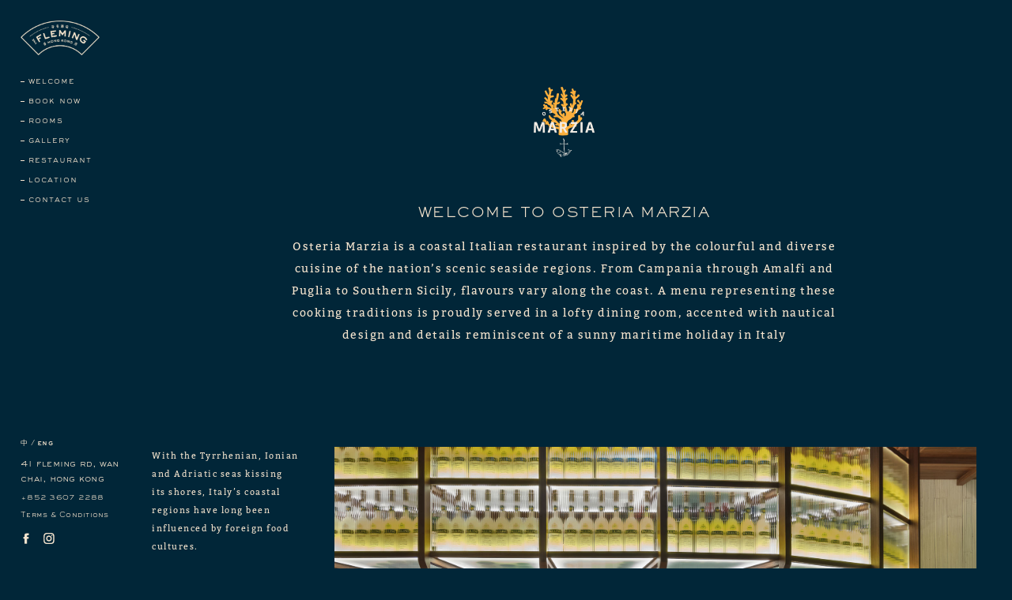

--- FILE ---
content_type: text/html; charset=UTF-8
request_url: https://thefleming.com/en/restaurant/
body_size: 30852
content:

<!DOCTYPE html>
<html>
<head>
<!-- Google Tag Manager -->
<script>(function(w,d,s,l,i){w[l]=w[l]||[];w[l].push({'gtm.start':
new Date().getTime(),event:'gtm.js'});var f=d.getElementsByTagName(s)[0],
j=d.createElement(s),dl=l!='dataLayer'?'&l='+l:'';j.async=true;j.src=
'https://www.googletagmanager.com/gtm.js?id='+i+dl;f.parentNode.insertBefore(j,f);
})(window,document,'script','dataLayer','GTM-5SK2DGRH');</script>
<!-- End Google Tag Manager -->
  <meta charset="UTF-8"/>
  <!-- Use minimum-scale=1 to enable GPU rasterization -->
  <meta name="viewport"
        content="width=device-width, initial-scale=1, user-scalable=0, maximum-scale=1, minimum-scale=1">
  <title>The Fleming</title>
  <link rel="icon" href="https://thefleming.com/wp-content/themes/the-fleming-wordpress-template/assets/images/favicon.ico">
  <meta name="google-site-verification" content="0sV7R4Weya5Ci2cyE0jjBrYdEzaR34uKpDFv3gXbSFI" />
    <meta name='robots' content='index, follow, max-image-preview:large, max-snippet:-1, max-video-preview:-1' />

	<!-- This site is optimized with the Yoast SEO plugin v26.6 - https://yoast.com/wordpress/plugins/seo/ -->
	<link rel="canonical" href="https://thefleming.com/en/restaurant/" />
	<meta property="og:locale" content="en_US" />
	<meta property="og:type" content="article" />
	<meta property="og:title" content="Restaurant - The Fleming" />
	<meta property="og:url" content="https://thefleming.com/en/restaurant/" />
	<meta property="og:site_name" content="The Fleming" />
	<meta property="article:publisher" content="http://www.facebook.com/thefleminghk/" />
	<meta property="article:modified_time" content="2018-03-01T01:51:25+00:00" />
	<meta name="twitter:card" content="summary_large_image" />
	<script type="application/ld+json" class="yoast-schema-graph">{"@context":"https://schema.org","@graph":[{"@type":"WebPage","@id":"https://thefleming.com/en/restaurant/","url":"https://thefleming.com/en/restaurant/","name":"Restaurant - The Fleming","isPartOf":{"@id":"https://thefleming.com/en/#website"},"datePublished":"2017-11-15T07:18:07+00:00","dateModified":"2018-03-01T01:51:25+00:00","breadcrumb":{"@id":"https://thefleming.com/en/restaurant/#breadcrumb"},"inLanguage":"en-US","potentialAction":[{"@type":"ReadAction","target":[["https://thefleming.com/en/restaurant/"]]}]},{"@type":"BreadcrumbList","@id":"https://thefleming.com/en/restaurant/#breadcrumb","itemListElement":[{"@type":"ListItem","position":1,"name":"Home","item":"https://thefleming.com/en/"},{"@type":"ListItem","position":2,"name":"Restaurant"}]},{"@type":"WebSite","@id":"https://thefleming.com/en/#website","url":"https://thefleming.com/en/","name":"The Fleming","description":"Hong Kong’s urban boutique hotel in the heart of Wanchai.","publisher":{"@id":"https://thefleming.com/en/#organization"},"potentialAction":[{"@type":"SearchAction","target":{"@type":"EntryPoint","urlTemplate":"https://thefleming.com/en/?s={search_term_string}"},"query-input":{"@type":"PropertyValueSpecification","valueRequired":true,"valueName":"search_term_string"}}],"inLanguage":"en-US"},{"@type":"Organization","@id":"https://thefleming.com/en/#organization","name":"The Fleming","url":"https://thefleming.com/en/","logo":{"@type":"ImageObject","inLanguage":"en-US","@id":"https://thefleming.com/en/#/schema/logo/image/","url":"https://thefleming.com/wp-content/uploads/Logo-1@2x.png","contentUrl":"https://thefleming.com/wp-content/uploads/Logo-1@2x.png","width":599,"height":262,"caption":"The Fleming"},"image":{"@id":"https://thefleming.com/en/#/schema/logo/image/"},"sameAs":["http://www.facebook.com/thefleminghk/","http://www.instagram.com/thefleminghk/"]}]}</script>
	<!-- / Yoast SEO plugin. -->


<link rel='dns-prefetch' href='//ajax.googleapis.com' />
<link rel="alternate" title="oEmbed (JSON)" type="application/json+oembed" href="https://thefleming.com/en/wp-json/oembed/1.0/embed?url=https%3A%2F%2Fthefleming.com%2Fen%2Frestaurant%2F" />
<link rel="alternate" title="oEmbed (XML)" type="text/xml+oembed" href="https://thefleming.com/en/wp-json/oembed/1.0/embed?url=https%3A%2F%2Fthefleming.com%2Fen%2Frestaurant%2F&#038;format=xml" />
		<!-- This site uses the Google Analytics by MonsterInsights plugin v9.11.0 - Using Analytics tracking - https://www.monsterinsights.com/ -->
		<!-- Note: MonsterInsights is not currently configured on this site. The site owner needs to authenticate with Google Analytics in the MonsterInsights settings panel. -->
					<!-- No tracking code set -->
				<!-- / Google Analytics by MonsterInsights -->
		<style id='wp-img-auto-sizes-contain-inline-css' type='text/css'>
img:is([sizes=auto i],[sizes^="auto," i]){contain-intrinsic-size:3000px 1500px}
/*# sourceURL=wp-img-auto-sizes-contain-inline-css */
</style>
<style id='wp-emoji-styles-inline-css' type='text/css'>

	img.wp-smiley, img.emoji {
		display: inline !important;
		border: none !important;
		box-shadow: none !important;
		height: 1em !important;
		width: 1em !important;
		margin: 0 0.07em !important;
		vertical-align: -0.1em !important;
		background: none !important;
		padding: 0 !important;
	}
/*# sourceURL=wp-emoji-styles-inline-css */
</style>
<style id='wp-block-library-inline-css' type='text/css'>
:root{--wp-block-synced-color:#7a00df;--wp-block-synced-color--rgb:122,0,223;--wp-bound-block-color:var(--wp-block-synced-color);--wp-editor-canvas-background:#ddd;--wp-admin-theme-color:#007cba;--wp-admin-theme-color--rgb:0,124,186;--wp-admin-theme-color-darker-10:#006ba1;--wp-admin-theme-color-darker-10--rgb:0,107,160.5;--wp-admin-theme-color-darker-20:#005a87;--wp-admin-theme-color-darker-20--rgb:0,90,135;--wp-admin-border-width-focus:2px}@media (min-resolution:192dpi){:root{--wp-admin-border-width-focus:1.5px}}.wp-element-button{cursor:pointer}:root .has-very-light-gray-background-color{background-color:#eee}:root .has-very-dark-gray-background-color{background-color:#313131}:root .has-very-light-gray-color{color:#eee}:root .has-very-dark-gray-color{color:#313131}:root .has-vivid-green-cyan-to-vivid-cyan-blue-gradient-background{background:linear-gradient(135deg,#00d084,#0693e3)}:root .has-purple-crush-gradient-background{background:linear-gradient(135deg,#34e2e4,#4721fb 50%,#ab1dfe)}:root .has-hazy-dawn-gradient-background{background:linear-gradient(135deg,#faaca8,#dad0ec)}:root .has-subdued-olive-gradient-background{background:linear-gradient(135deg,#fafae1,#67a671)}:root .has-atomic-cream-gradient-background{background:linear-gradient(135deg,#fdd79a,#004a59)}:root .has-nightshade-gradient-background{background:linear-gradient(135deg,#330968,#31cdcf)}:root .has-midnight-gradient-background{background:linear-gradient(135deg,#020381,#2874fc)}:root{--wp--preset--font-size--normal:16px;--wp--preset--font-size--huge:42px}.has-regular-font-size{font-size:1em}.has-larger-font-size{font-size:2.625em}.has-normal-font-size{font-size:var(--wp--preset--font-size--normal)}.has-huge-font-size{font-size:var(--wp--preset--font-size--huge)}.has-text-align-center{text-align:center}.has-text-align-left{text-align:left}.has-text-align-right{text-align:right}.has-fit-text{white-space:nowrap!important}#end-resizable-editor-section{display:none}.aligncenter{clear:both}.items-justified-left{justify-content:flex-start}.items-justified-center{justify-content:center}.items-justified-right{justify-content:flex-end}.items-justified-space-between{justify-content:space-between}.screen-reader-text{border:0;clip-path:inset(50%);height:1px;margin:-1px;overflow:hidden;padding:0;position:absolute;width:1px;word-wrap:normal!important}.screen-reader-text:focus{background-color:#ddd;clip-path:none;color:#444;display:block;font-size:1em;height:auto;left:5px;line-height:normal;padding:15px 23px 14px;text-decoration:none;top:5px;width:auto;z-index:100000}html :where(.has-border-color){border-style:solid}html :where([style*=border-top-color]){border-top-style:solid}html :where([style*=border-right-color]){border-right-style:solid}html :where([style*=border-bottom-color]){border-bottom-style:solid}html :where([style*=border-left-color]){border-left-style:solid}html :where([style*=border-width]){border-style:solid}html :where([style*=border-top-width]){border-top-style:solid}html :where([style*=border-right-width]){border-right-style:solid}html :where([style*=border-bottom-width]){border-bottom-style:solid}html :where([style*=border-left-width]){border-left-style:solid}html :where(img[class*=wp-image-]){height:auto;max-width:100%}:where(figure){margin:0 0 1em}html :where(.is-position-sticky){--wp-admin--admin-bar--position-offset:var(--wp-admin--admin-bar--height,0px)}@media screen and (max-width:600px){html :where(.is-position-sticky){--wp-admin--admin-bar--position-offset:0px}}

/*# sourceURL=wp-block-library-inline-css */
</style><style id='global-styles-inline-css' type='text/css'>
:root{--wp--preset--aspect-ratio--square: 1;--wp--preset--aspect-ratio--4-3: 4/3;--wp--preset--aspect-ratio--3-4: 3/4;--wp--preset--aspect-ratio--3-2: 3/2;--wp--preset--aspect-ratio--2-3: 2/3;--wp--preset--aspect-ratio--16-9: 16/9;--wp--preset--aspect-ratio--9-16: 9/16;--wp--preset--color--black: #000000;--wp--preset--color--cyan-bluish-gray: #abb8c3;--wp--preset--color--white: #ffffff;--wp--preset--color--pale-pink: #f78da7;--wp--preset--color--vivid-red: #cf2e2e;--wp--preset--color--luminous-vivid-orange: #ff6900;--wp--preset--color--luminous-vivid-amber: #fcb900;--wp--preset--color--light-green-cyan: #7bdcb5;--wp--preset--color--vivid-green-cyan: #00d084;--wp--preset--color--pale-cyan-blue: #8ed1fc;--wp--preset--color--vivid-cyan-blue: #0693e3;--wp--preset--color--vivid-purple: #9b51e0;--wp--preset--gradient--vivid-cyan-blue-to-vivid-purple: linear-gradient(135deg,rgb(6,147,227) 0%,rgb(155,81,224) 100%);--wp--preset--gradient--light-green-cyan-to-vivid-green-cyan: linear-gradient(135deg,rgb(122,220,180) 0%,rgb(0,208,130) 100%);--wp--preset--gradient--luminous-vivid-amber-to-luminous-vivid-orange: linear-gradient(135deg,rgb(252,185,0) 0%,rgb(255,105,0) 100%);--wp--preset--gradient--luminous-vivid-orange-to-vivid-red: linear-gradient(135deg,rgb(255,105,0) 0%,rgb(207,46,46) 100%);--wp--preset--gradient--very-light-gray-to-cyan-bluish-gray: linear-gradient(135deg,rgb(238,238,238) 0%,rgb(169,184,195) 100%);--wp--preset--gradient--cool-to-warm-spectrum: linear-gradient(135deg,rgb(74,234,220) 0%,rgb(151,120,209) 20%,rgb(207,42,186) 40%,rgb(238,44,130) 60%,rgb(251,105,98) 80%,rgb(254,248,76) 100%);--wp--preset--gradient--blush-light-purple: linear-gradient(135deg,rgb(255,206,236) 0%,rgb(152,150,240) 100%);--wp--preset--gradient--blush-bordeaux: linear-gradient(135deg,rgb(254,205,165) 0%,rgb(254,45,45) 50%,rgb(107,0,62) 100%);--wp--preset--gradient--luminous-dusk: linear-gradient(135deg,rgb(255,203,112) 0%,rgb(199,81,192) 50%,rgb(65,88,208) 100%);--wp--preset--gradient--pale-ocean: linear-gradient(135deg,rgb(255,245,203) 0%,rgb(182,227,212) 50%,rgb(51,167,181) 100%);--wp--preset--gradient--electric-grass: linear-gradient(135deg,rgb(202,248,128) 0%,rgb(113,206,126) 100%);--wp--preset--gradient--midnight: linear-gradient(135deg,rgb(2,3,129) 0%,rgb(40,116,252) 100%);--wp--preset--font-size--small: 13px;--wp--preset--font-size--medium: 20px;--wp--preset--font-size--large: 36px;--wp--preset--font-size--x-large: 42px;--wp--preset--spacing--20: 0.44rem;--wp--preset--spacing--30: 0.67rem;--wp--preset--spacing--40: 1rem;--wp--preset--spacing--50: 1.5rem;--wp--preset--spacing--60: 2.25rem;--wp--preset--spacing--70: 3.38rem;--wp--preset--spacing--80: 5.06rem;--wp--preset--shadow--natural: 6px 6px 9px rgba(0, 0, 0, 0.2);--wp--preset--shadow--deep: 12px 12px 50px rgba(0, 0, 0, 0.4);--wp--preset--shadow--sharp: 6px 6px 0px rgba(0, 0, 0, 0.2);--wp--preset--shadow--outlined: 6px 6px 0px -3px rgb(255, 255, 255), 6px 6px rgb(0, 0, 0);--wp--preset--shadow--crisp: 6px 6px 0px rgb(0, 0, 0);}:where(.is-layout-flex){gap: 0.5em;}:where(.is-layout-grid){gap: 0.5em;}body .is-layout-flex{display: flex;}.is-layout-flex{flex-wrap: wrap;align-items: center;}.is-layout-flex > :is(*, div){margin: 0;}body .is-layout-grid{display: grid;}.is-layout-grid > :is(*, div){margin: 0;}:where(.wp-block-columns.is-layout-flex){gap: 2em;}:where(.wp-block-columns.is-layout-grid){gap: 2em;}:where(.wp-block-post-template.is-layout-flex){gap: 1.25em;}:where(.wp-block-post-template.is-layout-grid){gap: 1.25em;}.has-black-color{color: var(--wp--preset--color--black) !important;}.has-cyan-bluish-gray-color{color: var(--wp--preset--color--cyan-bluish-gray) !important;}.has-white-color{color: var(--wp--preset--color--white) !important;}.has-pale-pink-color{color: var(--wp--preset--color--pale-pink) !important;}.has-vivid-red-color{color: var(--wp--preset--color--vivid-red) !important;}.has-luminous-vivid-orange-color{color: var(--wp--preset--color--luminous-vivid-orange) !important;}.has-luminous-vivid-amber-color{color: var(--wp--preset--color--luminous-vivid-amber) !important;}.has-light-green-cyan-color{color: var(--wp--preset--color--light-green-cyan) !important;}.has-vivid-green-cyan-color{color: var(--wp--preset--color--vivid-green-cyan) !important;}.has-pale-cyan-blue-color{color: var(--wp--preset--color--pale-cyan-blue) !important;}.has-vivid-cyan-blue-color{color: var(--wp--preset--color--vivid-cyan-blue) !important;}.has-vivid-purple-color{color: var(--wp--preset--color--vivid-purple) !important;}.has-black-background-color{background-color: var(--wp--preset--color--black) !important;}.has-cyan-bluish-gray-background-color{background-color: var(--wp--preset--color--cyan-bluish-gray) !important;}.has-white-background-color{background-color: var(--wp--preset--color--white) !important;}.has-pale-pink-background-color{background-color: var(--wp--preset--color--pale-pink) !important;}.has-vivid-red-background-color{background-color: var(--wp--preset--color--vivid-red) !important;}.has-luminous-vivid-orange-background-color{background-color: var(--wp--preset--color--luminous-vivid-orange) !important;}.has-luminous-vivid-amber-background-color{background-color: var(--wp--preset--color--luminous-vivid-amber) !important;}.has-light-green-cyan-background-color{background-color: var(--wp--preset--color--light-green-cyan) !important;}.has-vivid-green-cyan-background-color{background-color: var(--wp--preset--color--vivid-green-cyan) !important;}.has-pale-cyan-blue-background-color{background-color: var(--wp--preset--color--pale-cyan-blue) !important;}.has-vivid-cyan-blue-background-color{background-color: var(--wp--preset--color--vivid-cyan-blue) !important;}.has-vivid-purple-background-color{background-color: var(--wp--preset--color--vivid-purple) !important;}.has-black-border-color{border-color: var(--wp--preset--color--black) !important;}.has-cyan-bluish-gray-border-color{border-color: var(--wp--preset--color--cyan-bluish-gray) !important;}.has-white-border-color{border-color: var(--wp--preset--color--white) !important;}.has-pale-pink-border-color{border-color: var(--wp--preset--color--pale-pink) !important;}.has-vivid-red-border-color{border-color: var(--wp--preset--color--vivid-red) !important;}.has-luminous-vivid-orange-border-color{border-color: var(--wp--preset--color--luminous-vivid-orange) !important;}.has-luminous-vivid-amber-border-color{border-color: var(--wp--preset--color--luminous-vivid-amber) !important;}.has-light-green-cyan-border-color{border-color: var(--wp--preset--color--light-green-cyan) !important;}.has-vivid-green-cyan-border-color{border-color: var(--wp--preset--color--vivid-green-cyan) !important;}.has-pale-cyan-blue-border-color{border-color: var(--wp--preset--color--pale-cyan-blue) !important;}.has-vivid-cyan-blue-border-color{border-color: var(--wp--preset--color--vivid-cyan-blue) !important;}.has-vivid-purple-border-color{border-color: var(--wp--preset--color--vivid-purple) !important;}.has-vivid-cyan-blue-to-vivid-purple-gradient-background{background: var(--wp--preset--gradient--vivid-cyan-blue-to-vivid-purple) !important;}.has-light-green-cyan-to-vivid-green-cyan-gradient-background{background: var(--wp--preset--gradient--light-green-cyan-to-vivid-green-cyan) !important;}.has-luminous-vivid-amber-to-luminous-vivid-orange-gradient-background{background: var(--wp--preset--gradient--luminous-vivid-amber-to-luminous-vivid-orange) !important;}.has-luminous-vivid-orange-to-vivid-red-gradient-background{background: var(--wp--preset--gradient--luminous-vivid-orange-to-vivid-red) !important;}.has-very-light-gray-to-cyan-bluish-gray-gradient-background{background: var(--wp--preset--gradient--very-light-gray-to-cyan-bluish-gray) !important;}.has-cool-to-warm-spectrum-gradient-background{background: var(--wp--preset--gradient--cool-to-warm-spectrum) !important;}.has-blush-light-purple-gradient-background{background: var(--wp--preset--gradient--blush-light-purple) !important;}.has-blush-bordeaux-gradient-background{background: var(--wp--preset--gradient--blush-bordeaux) !important;}.has-luminous-dusk-gradient-background{background: var(--wp--preset--gradient--luminous-dusk) !important;}.has-pale-ocean-gradient-background{background: var(--wp--preset--gradient--pale-ocean) !important;}.has-electric-grass-gradient-background{background: var(--wp--preset--gradient--electric-grass) !important;}.has-midnight-gradient-background{background: var(--wp--preset--gradient--midnight) !important;}.has-small-font-size{font-size: var(--wp--preset--font-size--small) !important;}.has-medium-font-size{font-size: var(--wp--preset--font-size--medium) !important;}.has-large-font-size{font-size: var(--wp--preset--font-size--large) !important;}.has-x-large-font-size{font-size: var(--wp--preset--font-size--x-large) !important;}
/*# sourceURL=global-styles-inline-css */
</style>

<style id='classic-theme-styles-inline-css' type='text/css'>
/*! This file is auto-generated */
.wp-block-button__link{color:#fff;background-color:#32373c;border-radius:9999px;box-shadow:none;text-decoration:none;padding:calc(.667em + 2px) calc(1.333em + 2px);font-size:1.125em}.wp-block-file__button{background:#32373c;color:#fff;text-decoration:none}
/*# sourceURL=/wp-includes/css/classic-themes.min.css */
</style>
<link rel='stylesheet' id='mainStyle-css' href='https://thefleming.com/wp-content/themes/the-fleming-wordpress-template/main.css?ver=0.0.1' type='text/css' media='all' />
<link rel="https://api.w.org/" href="https://thefleming.com/en/wp-json/" /><link rel="alternate" title="JSON" type="application/json" href="https://thefleming.com/en/wp-json/wp/v2/pages/19" /><link rel="EditURI" type="application/rsd+xml" title="RSD" href="https://thefleming.com/xmlrpc.php?rsd" />
<meta name="generator" content="WordPress 6.9" />
<link rel='shortlink' href='https://thefleming.com/en/?p=19' />
<!-- Google Tag Manager -->
<script>(function(w,d,s,l,i){w[l]=w[l]||[];w[l].push({'gtm.start':
new Date().getTime(),event:'gtm.js'});var f=d.getElementsByTagName(s)[0],
j=d.createElement(s),dl=l!='dataLayer'?'&l='+l:'';j.async=true;j.src=
'https://www.googletagmanager.com/gtm.js?id='+i+dl;f.parentNode.insertBefore(j,f);
})(window,document,'script','dataLayer','GTM-5SK2DGRH');</script>
<!-- End Google Tag Manager --><meta name="generator" content="qTranslate-XT 3.15.2" />
<link hreflang="x-default" href="https://thefleming.com/en/restaurant/" rel="alternate" />
<link hreflang="en" href="https://thefleming.com/en/restaurant/" rel="alternate" />
<link hreflang="zh" href="https://thefleming.com/zh/restaurant/" rel="alternate" />
</head>
<body class="night">
<!-- Google Tag Manager (noscript) -->
<noscript><iframe
src="https://www.googletagmanager.com/ns.html?id=GTM-5SK2DGRH"
height="0" width="0"
style="display:none;visibility:hidden"></iframe></noscript>
<!-- End Google Tag Manager (noscript) -->
	
<div class="navigation-wrapper">
  <div class="navigation">
    <a href="/" class="logo">
              <img src="https://thefleming.com/wp-content/uploads/logo_bright.png">
       
    </a>
    <div class="menu-wrapper">
      <div class="menu">
        <ul>
          <div class="main-nav"><ul id="menu-fleming-sidebar" class="menu"><li id="menu-item-144" class="menu-item menu-item-type-custom menu-item-object-custom menu-item-home menu-item-144"><a href="https://thefleming.com/en">Welcome</a></li>
<li id="menu-item-145" class="menu-item menu-item-type-custom menu-item-object-custom menu-item-145"><a href="https://reservations.travelclick.com/103277#/guestsandrooms">Book Now</a></li>
<li id="menu-item-146" class="menu-item menu-item-type-post_type menu-item-object-page menu-item-146"><a href="https://thefleming.com/en/rooms/">Rooms</a></li>
<li id="menu-item-147" class="menu-item menu-item-type-post_type menu-item-object-page menu-item-147"><a href="https://thefleming.com/en/gallery/">Gallery</a></li>
<li id="menu-item-148" class="menu-item menu-item-type-post_type menu-item-object-page current-menu-item page_item page-item-19 current_page_item menu-item-148"><a href="https://thefleming.com/en/restaurant/" aria-current="page">Restaurant</a></li>
<li id="menu-item-149" class="menu-item menu-item-type-post_type menu-item-object-page menu-item-149"><a href="https://thefleming.com/en/location/">Location</a></li>
<li id="menu-item-150" class="menu-item menu-item-type-post_type menu-item-object-page menu-item-150"><a href="https://thefleming.com/en/contactus/">Contact Us</a></li>
</ul></div>        </ul>
      </div>
      <div class="contact">
        <div class="footer"><span data-text="navAddress"></span>
        </div>
		<div class="lang-switch"> 
          <span class="lang" id="chineseButton" data-lang="chi" data-text="navChi">中</span> / <span class="lang" data-lang="eng" data-text="navEng" id="englishButton">eng</span>
        </div>
        <div class="address"><span data-text="navAddress">41 fleming rd, 
wan chai, hong kong</span>
        </div>
        <div class="phone">
          +852 3607 2288        </div>
        <div>
          <div data-text="navPrivacyPolicy">
            <a href="">
                          </a>
          </div>
          <div data-text="navTermsAnCondition">
            <a href="/terms-and-conditions">
              Terms & Conditions            </a>
          </div>
          <div data-text="navDisClaimer">
            <a href="">
                          </a>
          </div>
        </div>

        
      </div>
      <div class="social">
        <div class="facebook">
          <a href="https://www.facebook.com/thefleminghk/" target="_blank">
            <img class="bright-only" src="https://thefleming.com/wp-content/themes/the-fleming-wordpress-template/assets/images/desktop/Green fb@2x.png">
          </a>
          <a href="https://www.facebook.com/thefleminghk/" target="_blank">
            <img class="night-only" src="https://thefleming.com/wp-content/themes/the-fleming-wordpress-template/assets/images/desktop/Beige fb@2x.png">
          </a>
        </div>
        <div class="instagram">
          <a href="https://www.instagram.com/thefleminghk/" target="_blank">
            <img class="bright-only" src="https://thefleming.com/wp-content/themes/the-fleming-wordpress-template/assets/images/desktop/Green IG@2x.png">
          </a>
          <a href="https://www.instagram.com/thefleminghk/" target="_blank">
            <img class="night-only" src="https://thefleming.com/wp-content/themes/the-fleming-wordpress-template/assets/images/desktop/Beige IG@2x.png">
          </a>
        </div>
      </div>
    </div>
    <div class="hamburger">
              <img src="https://thefleming.com/wp-content/themes/the-fleming-wordpress-template/assets/images/hamburger_bright.png">
            <img class="expand-only" src="https://thefleming.com/wp-content/themes/the-fleming-wordpress-template/assets/images/close.png">
    </div>
  </div>
</div>


<div class="container">
  <div class="main-container">
    <div class="main restaurant">
      <div class="heading-wrapper">
        <img class="logo" src="https://thefleming.com/wp-content/uploads/marzioLogo@2x.png"/>
        <div class="title" data-text="restaurantTitle">
          WELCOME TO OSTERIA MARZIA        </div>
        <div class="sub-title" data-text="restaurantHeading">
          Osteria Marzia is a coastal Italian restaurant inspired by the colourful and diverse cuisine of the nation’s scenic seaside regions. From Campania through Amalfi and Puglia to Southern Sicily, flavours vary along the coast. A menu representing these cooking traditions is proudly served in a lofty dining room, accented with nautical design and details reminiscent of a sunny maritime holiday in Italy        </div>
      </div>
      <div class="content-wrapper">

        <div class="preview">
          <div class="description animate-on-scroll bounce-up fade-in">
            <div>
              <div data-text="restaurantDescriptionOneSectionOne">
          With the Tyrrhenian, Ionian and Adriatic seas kissing its shores, Italy’s coastal regions have long been influenced by foreign food cultures.              </div>
            </div>
          </div>
          <div class="picture animate-on-scroll fade-in slider no-indicator">
                                          <img src="https://thefleming.com/wp-content/uploads/TheFleming-7977.jpg">
                              <img src="https://thefleming.com/wp-content/uploads/TheFleming-8450.jpg">
                              <img src="https://thefleming.com/wp-content/uploads/TheFleming-8436c-1.jpg">
                                    </div>
        </div>
        <div class="preview">
          <div class="picture multiple animate-on-scroll fade-in">
            <img src="https://thefleming.com/wp-content/uploads/TheFleming-7886.jpg">
            <img src="https://thefleming.com/wp-content/uploads/TheFleming-7914.jpg">
          </div>
          <div class="description animate-on-scroll bounce-up fade-in">
            <div>
              <div data-text="restaurantDescriptionTwo">
                Our selection of crudos, salads, pastas and grilled mains reflect this diversity with bright, refreshing flavours and the use of seasonal produce.              </div>
            </div>
          </div>
        </div>
      </div>
      <div class="footer">
        <img class="logo-small" src="https://thefleming.com/wp-content/uploads/logo_single.png"/>
        <div>
          <span data-text="restaurantFooter">
                For more information, please visit</span><br>
          <a href="http://www.osteriamarzia.com.hk" target="_blank" class="eng-font">
                http://www.osteriamarzia.com.hk</a>
        </div>
      </div>
    </div>
  </div>
  </div>

<!-- <script type="text/javascript" src="js/jquery.min.js"></script> -->
  <script type="speculationrules">
{"prefetch":[{"source":"document","where":{"and":[{"href_matches":"/en/*"},{"not":{"href_matches":["/wp-*.php","/wp-admin/*","/wp-content/uploads/*","/wp-content/*","/wp-content/plugins/*","/wp-content/themes/the-fleming-wordpress-template/*","/en/*\\?(.+)"]}},{"not":{"selector_matches":"a[rel~=\"nofollow\"]"}},{"not":{"selector_matches":".no-prefetch, .no-prefetch a"}}]},"eagerness":"conservative"}]}
</script>
<script type="text/javascript" src="https://ajax.googleapis.com/ajax/libs/jquery/3.2.1/jquery.min.js?ver=0.0.1" id="jqueryScript-js"></script>
<script type="text/javascript" src="https://thefleming.com/wp-content/themes/the-fleming-wordpress-template/main.js?ver=0.0.1" id="mainScript-js"></script>
<script id="wp-emoji-settings" type="application/json">
{"baseUrl":"https://s.w.org/images/core/emoji/17.0.2/72x72/","ext":".png","svgUrl":"https://s.w.org/images/core/emoji/17.0.2/svg/","svgExt":".svg","source":{"concatemoji":"https://thefleming.com/wp-includes/js/wp-emoji-release.min.js?ver=6.9"}}
</script>
<script type="module">
/* <![CDATA[ */
/*! This file is auto-generated */
const a=JSON.parse(document.getElementById("wp-emoji-settings").textContent),o=(window._wpemojiSettings=a,"wpEmojiSettingsSupports"),s=["flag","emoji"];function i(e){try{var t={supportTests:e,timestamp:(new Date).valueOf()};sessionStorage.setItem(o,JSON.stringify(t))}catch(e){}}function c(e,t,n){e.clearRect(0,0,e.canvas.width,e.canvas.height),e.fillText(t,0,0);t=new Uint32Array(e.getImageData(0,0,e.canvas.width,e.canvas.height).data);e.clearRect(0,0,e.canvas.width,e.canvas.height),e.fillText(n,0,0);const a=new Uint32Array(e.getImageData(0,0,e.canvas.width,e.canvas.height).data);return t.every((e,t)=>e===a[t])}function p(e,t){e.clearRect(0,0,e.canvas.width,e.canvas.height),e.fillText(t,0,0);var n=e.getImageData(16,16,1,1);for(let e=0;e<n.data.length;e++)if(0!==n.data[e])return!1;return!0}function u(e,t,n,a){switch(t){case"flag":return n(e,"\ud83c\udff3\ufe0f\u200d\u26a7\ufe0f","\ud83c\udff3\ufe0f\u200b\u26a7\ufe0f")?!1:!n(e,"\ud83c\udde8\ud83c\uddf6","\ud83c\udde8\u200b\ud83c\uddf6")&&!n(e,"\ud83c\udff4\udb40\udc67\udb40\udc62\udb40\udc65\udb40\udc6e\udb40\udc67\udb40\udc7f","\ud83c\udff4\u200b\udb40\udc67\u200b\udb40\udc62\u200b\udb40\udc65\u200b\udb40\udc6e\u200b\udb40\udc67\u200b\udb40\udc7f");case"emoji":return!a(e,"\ud83e\u1fac8")}return!1}function f(e,t,n,a){let r;const o=(r="undefined"!=typeof WorkerGlobalScope&&self instanceof WorkerGlobalScope?new OffscreenCanvas(300,150):document.createElement("canvas")).getContext("2d",{willReadFrequently:!0}),s=(o.textBaseline="top",o.font="600 32px Arial",{});return e.forEach(e=>{s[e]=t(o,e,n,a)}),s}function r(e){var t=document.createElement("script");t.src=e,t.defer=!0,document.head.appendChild(t)}a.supports={everything:!0,everythingExceptFlag:!0},new Promise(t=>{let n=function(){try{var e=JSON.parse(sessionStorage.getItem(o));if("object"==typeof e&&"number"==typeof e.timestamp&&(new Date).valueOf()<e.timestamp+604800&&"object"==typeof e.supportTests)return e.supportTests}catch(e){}return null}();if(!n){if("undefined"!=typeof Worker&&"undefined"!=typeof OffscreenCanvas&&"undefined"!=typeof URL&&URL.createObjectURL&&"undefined"!=typeof Blob)try{var e="postMessage("+f.toString()+"("+[JSON.stringify(s),u.toString(),c.toString(),p.toString()].join(",")+"));",a=new Blob([e],{type:"text/javascript"});const r=new Worker(URL.createObjectURL(a),{name:"wpTestEmojiSupports"});return void(r.onmessage=e=>{i(n=e.data),r.terminate(),t(n)})}catch(e){}i(n=f(s,u,c,p))}t(n)}).then(e=>{for(const n in e)a.supports[n]=e[n],a.supports.everything=a.supports.everything&&a.supports[n],"flag"!==n&&(a.supports.everythingExceptFlag=a.supports.everythingExceptFlag&&a.supports[n]);var t;a.supports.everythingExceptFlag=a.supports.everythingExceptFlag&&!a.supports.flag,a.supports.everything||((t=a.source||{}).concatemoji?r(t.concatemoji):t.wpemoji&&t.twemoji&&(r(t.twemoji),r(t.wpemoji)))});
//# sourceURL=https://thefleming.com/wp-includes/js/wp-emoji-loader.min.js
/* ]]> */
</script>
</body>
</html>

--- FILE ---
content_type: text/css
request_url: https://thefleming.com/wp-content/themes/the-fleming-wordpress-template/main.css?ver=0.0.1
body_size: 63316
content:
/* * * * * * * * * * * * * * * * * * * * * * *
 * Device screen size
 * Usage: @include responsive(mobile) { ... }
 *        @include responsive(transition){ ... }
 *        @include responsive(desktop) { ... }
 * * * * * * * * * * * * * * * * * * * * * * */
/* * * * * * * * * * * * * * * * * * * * * * *
 * Helpers / Functions
 * Usage:
 *        @include responsive(mobile){ ... }
 * * * * * * * * * * * * * * * * * * * * * * */
@font-face {
  font-family: Bitter;
  src: url("./assets/fonts/Bitter-Regular.otf") format("opentype");
  font-style: normal; }

@font-face {
  font-family: Bitter;
  src: url("./assets/fonts/Bitter-Italic.otf") format("opentype");
  font-style: italic; }

@font-face {
  font-family: Bitter;
  src: url("./assets/fonts/Bitter-Bold.otf") format("opentype");
  font-style: normal;
  font-weight: bold; }

@font-face {
  font-family: Bitter;
  src: url("./assets/fonts/Bitter-BoldItalic.otf") format("opentype");
  font-style: italic;
  font-weight: bold; }

@font-face {
  font-family: Engravers Gothic;
  src: url("./assets/fonts/Engravers Gothic Regular.otf") format("opentype");
  font-style: normal; }

@font-face {
  font-family: Sackers Gothic;
  src: url("./assets/fonts/SackersGothicStd-Light.otf") format("opentype");
  font-style: normal; }

@font-face {
  font-family: Sackers Gothic;
  src: url("./assets/fonts/SackersGothicStd-Medium.otf") format("opentype");
  font-style: normal;
  font-weight: 500; }

@font-face {
  font-family: Sackers Gothic;
  src: url("./assets/fonts/SackersGothicStd-Heavy.otf") format("opentype");
  font-style: normal;
  font-weight: bold; }

@font-face {
  font-family: DFHei;
  src: url("./assets/fonts/DFHeiStd-W3.otf") format("opentype");
  font-style: normal; }

@font-face {
  font-family: DFHei;
  src: url("./assets/fonts/DFHeiStd-W5.otf") format("opentype");
  font-style: normal;
  font-weight: bold; }

body {
  height: 100%;
  margin: 0;
  background: #f7f1eb;
  font-family: Bitter;
  font-size: 8pt;
  color: #0c3930;
  line-height: 1.8;
  letter-spacing: 0.25px;
  overflow: auto;
  transition: background 0.5s; }
  body.chi, body .chi {
    font-family: DFHei;
    letter-spacing: 2px;
    line-height: 2.2;
    font-size: 10pt; }
    @media only screen and (max-width: 767px) {
      body.chi, body .chi {
        font-size: 2.7vw; } }
  body .eng-font {
    font-family: Bitter;
    letter-spacing: 0.25px;
    line-height: 1.8;
    font-size: 9pt; }
    @media only screen and (max-width: 767px) {
      body .eng-font {
        font-size: 2.4vw; } }
  @media only screen and (max-width: 767px) {
    body {
      font-size: 2.4vw; } }
  body .container .main-container {
    flex-grow: 1;
    width: 100%; }
    body .container .main-container .main {
      width: 85vw;
      box-sizing: border-box;
      padding: 3.5vw 3.5vw 3.5vw 0;
      margin-left: 15vw; }
      @media only screen and (max-width: 767px) {
        body .container .main-container .main {
          width: 100%;
          margin-top: 22.7vw;
          margin-left: 0px;
          padding: 3.4vw 6.6vw 6.6vw 6.6vw; } }
  @media only screen and (max-width: 767px) {
    body .container {
      flex-direction: column; } }

body.night {
  background: #012638;
  color: #F6E5CF; }

.title {
  font-family: "Sackers Gothic";
  font-size: 11.5pt;
  letter-spacing: 1.5px;
  margin-bottom: 15px;
  line-height: 1.5;
  font-weight: bold; }
  @media only screen and (max-width: 767px) {
    .title {
      font-size: 3.2vw; } }

a {
  color: #0c3930;
  text-decoration: none; }

a:hover, a:active {
  font-weight: bold; }

.night a {
  color: #F6E5CF; }

.night .line {
  background: rgba(246, 229, 207, 0.5); }

.all-caps {
  text-transform: uppercase; }

.line {
  height: 1px;
  width: 100%;
  background: rgba(12, 57, 48, 0.5); }

.button.outlined {
  cursor: pointer;
  border: rgba(12, 57, 48, 0.5) 1px solid;
  font-family: "Sackers Gothic";
  font-size: 9.5pt;
  letter-spacing: 1.5px;
  line-height: 1;
  width: 150px;
  height: 25px;
  display: flex;
  justify-content: center;
  align-items: center; }
  @media only screen and (max-width: 767px) {
    .button.outlined {
      width: 30vw;
      height: 5.5vw;
      font-size: 2.6vw; } }
  .button.outlined.chi {
    font-size: 9pt;
    letter-spacing: 5px; }
    @media only screen and (max-width: 767px) {
      .button.outlined.chi {
        font-size: 2.1vw; } }

.button.outlined:hover, .button.outlined:active {
  background: #0c3930;
  color: #f7f1eb; }

.show-on-desktop-only {
  display: block; }
  @media only screen and (max-width: 767px) {
    .show-on-desktop-only {
      display: none; } }

.show-on-mobile-only {
  display: none; }
  @media only screen and (max-width: 767px) {
    .show-on-mobile-only {
      display: block; } }

.light-box {
  position: fixed;
  top: 0;
  left: 0;
  z-index: 1000;
  width: 100%;
  height: 100%;
  background: rgba(0, 54, 46, 0.95);
  padding: 3vw 3vw 3vw 3vw;
  box-sizing: border-box;
  display: none; }
  @media only screen and (max-width: 767px) {
    .light-box {
      padding: 10vw 6.7vw 10vw 6.7vw; } }
  .light-box .display-wrapper {
    max-width: 80%;
    height: 100%;
    align-self: center;
    position: relative;
    margin: auto; }
    @media only screen and (max-width: 767px) {
      .light-box .display-wrapper {
        width: 100%;
        max-height: 80%; } }
    .light-box .display-wrapper #imgPlace {
      width: 100%;
      max-height: 100%;
      object-fit: contain; }
    .light-box .display-wrapper .button-wrapper {
      position: absolute;
      top: calc(50% - 25px);
      width: 100%;
      display: flex;
      justify-content: space-between;
      padding-right: 2.5vw;
      padding-left: 2.5vw;
      box-sizing: border-box; }
  .light-box #closeButton {
    position: fixed;
    top: 3vw;
    right: 3vw; }
    @media only screen and (max-width: 767px) {
      .light-box #closeButton {
        top: 10vw;
        right: 6.7vw; } }
  .light-box .btn {
    width: 20px;
    height: auto;
    object-fit: contain;
    cursor: pointer; }
    @media only screen and (max-width: 767px) {
      .light-box .btn {
        width: 3vw; } }
  .light-box.show {
    display: flex; }

.slider {
  position: relative; }
  .slider > img {
    position: absolute;
    width: 100% !important;
    opacity: 1;
    transition: opacity 1s; }
    .slider > img.slider-hidden {
      opacity: 0; }
  .slider .slider-indicator-wrapper {
    z-index: 900;
    flex-direction: column;
    margin: 22% 16px 22% auto;
    display: -webkit-box;
    /* OLD - iOS 6-, Safari 3.1-6, BB7 */
    display: -ms-flexbox;
    /* TWEENER - IE 10 */
    display: -webkit-flex;
    /* NEW - Safari 6.1+. iOS 7.1+, BB10 */
    display: flex;
    /* NEW, Spec - Firefox, Chrome, Opera */
    -webkit-box-pack: justify;
    -webkit-justify-content: space-between;
    -ms-flex-pack: justify;
    justify-content: space-between;
    align-items: flex-end; }
    .slider .slider-indicator-wrapper .slider-indicator {
      width: 14px;
      height: 1px;
      padding: 5px;
      transition: width 0.3s;
      cursor: pointer; }
      .slider .slider-indicator-wrapper .slider-indicator div {
        width: 100%;
        height: 100%;
        background: #f7f1eb;
        box-sizing: content-box; }
      .slider .slider-indicator-wrapper .slider-indicator.current, .slider .slider-indicator-wrapper .slider-indicator.active {
        width: 44px; }
    @media only screen and (max-width: 767px) {
      .slider .slider-indicator-wrapper {
        margin: 13% 8px 13% auto; }
        .slider .slider-indicator-wrapper .slider-indicator {
          height: 1px; } }

.navigation-wrapper {
  width: 15vw;
  height: 100%;
  flex-shrink: 0;
  position: fixed;
  transition: background 0.2s;
  top: 0;
  z-index: 950; }
  .navigation-wrapper .chi {
    letter-spacing: 2px; }
  @media only screen and (max-width: 767px) {
    .navigation-wrapper {
      height: auto;
      width: 100%;
      background: #f7f1eb; }
      .navigation-wrapper.expand {
        height: 100vh;
        background: #0c3930; }
        .navigation-wrapper.expand .navigation .menu-wrapper {
          display: flex;
          display: -webkit-box;
          /* OLD - iOS 6-, Safari 3.1-6, BB7 */
          display: -ms-flexbox;
          /* TWEENER - IE 10 */
          display: -webkit-flex;
          /* NEW - Safari 6.1+. iOS 7.1+, BB10 */
          display: flex;
          /* NEW, Spec - Firefox, Chrome, Opera */ 
	  	  overflow: scroll;
          height: 80vh;}
        .navigation-wrapper.expand .navigation .logo .night-only {
          display: block; }
        .navigation-wrapper.expand .navigation .logo .bright-only {
          display: none; }
        .navigation-wrapper.expand .navigation .hamburger .night-only {
          display: none; }
        .navigation-wrapper.expand .navigation .hamburger .bright-only {
          display: none; }
        .navigation-wrapper.expand .navigation .hamburger .expand-only {
          display: block; } }
  .navigation-wrapper .navigation {
    width: 100%;
    height: 100%;
    padding: 26px;
    font-family: "Sackers Gothic";
    font-size: 6.5pt;
    display: flex;
    flex-direction: column;
    box-sizing: border-box;
    position: relative; }
    @media only screen and (max-width: 767px) {
      .navigation-wrapper .navigation {
        padding: 6.6vw;
        font-size: 2.6vw; } }
    .navigation-wrapper .navigation .logo {
      width: 100px;
      background-size: 90%;
      -webkit-flex-shrink: 0;
      flex-shrink: 0;
      margin-bottom: 10px; }
      .navigation-wrapper .navigation .logo img {
        width: 100%; }
      .navigation-wrapper .navigation .logo .night-only {
        display: none; }
      .navigation-wrapper .navigation .logo .bright-only {
        display: block; }
      @media only screen and (max-width: 767px) {
        .navigation-wrapper .navigation .logo {
          width: 22vw;
          margin-bottom: 0px; } }
    .navigation-wrapper .navigation .menu-wrapper {
      display: flex;
      flex-direction: column;
      height: 100%; }
      @media only screen and (max-width: 767px) {
        .navigation-wrapper .navigation .menu-wrapper {
          color: #F6E5CF; } }
      .navigation-wrapper .navigation .menu-wrapper .menu {
        flex-grow: 1;
        -webkit-flex-shrink: 0;
        flex-shrink: 0; }
        .navigation-wrapper .navigation .menu-wrapper .menu .chi {
          font-size: 9pt;
          letter-spacing: 2px; }
          @media only screen and (max-width: 767px) {
            .navigation-wrapper .navigation .menu-wrapper .menu .chi {
              font-size: 3vw; } }
        .navigation-wrapper .navigation .menu-wrapper .menu ul {
          list-style: none;
          margin-left: 0;
          padding-left: 0; }
          @media only screen and (max-width: 767px) {
            .navigation-wrapper .navigation .menu-wrapper .menu ul {
              margin-top: 20px; } }
        .navigation-wrapper .navigation .menu-wrapper .menu li {
          padding-left: 1em;
          text-indent: -1em;
          position: relative;
          margin-bottom: 5px; }
          @media only screen and (max-width: 767px) {
            .navigation-wrapper .navigation .menu-wrapper .menu li {
              text-indent: 0;
              margin-bottom: 4vw; } }
        .navigation-wrapper .navigation .menu-wrapper .menu li:before {
          content: " ";
          background: #0c3930;
          height: 1px;
          width: 5px;
          position: absolute;
          top: 50%;
          left: 0;
          transition: 0.5s; }
          @media only screen and (max-width: 767px) {
            .navigation-wrapper .navigation .menu-wrapper .menu li:before {
              background: #F6E5CF;
              width: 10px; } }
        .navigation-wrapper .navigation .menu-wrapper .menu li.active:before, .navigation-wrapper .navigation .menu-wrapper .menu li.current:before {
          width: 12px;
          left: -7px; }
          @media only screen and (max-width: 767px) {
            .navigation-wrapper .navigation .menu-wrapper .menu li.active:before, .navigation-wrapper .navigation .menu-wrapper .menu li.current:before {
              width: 17px; } }
        .navigation-wrapper .navigation .menu-wrapper .menu a {
          font-size: 7.5pt;
          line-height: 2;
          letter-spacing: 1px;
          font-family: "Sackers Gothic";
          text-decoration: none;
          margin-left: 10px;
          text-transform: lowercase; }
          @media only screen and (max-width: 767px) {
            .navigation-wrapper .navigation .menu-wrapper .menu a {
              color: #F6E5CF;
              font-size: 3.4vw;
              margin-left: 15px; } }
        .navigation-wrapper .navigation .menu-wrapper .menu a:hover, .navigation-wrapper .navigation .menu-wrapper .menu a:active {
          font-weight: bold; }
      .navigation-wrapper .navigation .menu-wrapper .contact {
        width: 100%;
        -webkit-flex-shrink: 0;
        flex-shrink: 0; }
        .navigation-wrapper .navigation .menu-wrapper .contact .address {
          font-size: 8pt; }
          @media only screen and (max-width: 767px) {
            .navigation-wrapper .navigation .menu-wrapper .contact .address {
              font-size: 3vw; } }
        @media only screen and (max-width: 767px) {
          .navigation-wrapper .navigation .menu-wrapper .contact a {
            color: #F6E5CF; } }
        @media only screen and (max-width: 767px) {
          .navigation-wrapper .navigation .menu-wrapper .contact {
            margin-left: 31px; } }
        .navigation-wrapper .navigation .menu-wrapper .contact .chi {
          font-size: 8pt; }
          @media only screen and (max-width: 767px) {
            .navigation-wrapper .navigation .menu-wrapper .contact .chi {
              font-size: 2.8vw; } }
        .navigation-wrapper .navigation .menu-wrapper .contact > div {
          width: 100%;
          letter-spacing: 0.25px; }
        .navigation-wrapper .navigation .menu-wrapper .contact > div {
          margin-bottom: 10px; }
        .navigation-wrapper .navigation .menu-wrapper .contact .phone {
          line-height: 1; }
        .navigation-wrapper .navigation .menu-wrapper .contact .lang-switch .chi {
          font-family: DFHei;
          font-size: 8pt;
          letter-spacing: 0.5px; }
          @media only screen and (max-width: 767px) {
            .navigation-wrapper .navigation .menu-wrapper .contact .lang-switch .chi {
              font-size: 2.7vw; } }
        .navigation-wrapper .navigation .menu-wrapper .contact .lang-switch > span {
          cursor: pointer; }
          .navigation-wrapper .navigation .menu-wrapper .contact .lang-switch > span.active, .navigation-wrapper .navigation .menu-wrapper .contact .lang-switch > span.current {
            font-weight: bold; }
      .navigation-wrapper .navigation .menu-wrapper .social {
        padding: 5px 5px 5px 0px;
        width: 100px;
        display: flex;
        box-sizing: border-box;
        -webkit-flex-shrink: 0;
        flex-shrink: 0; }
        @media only screen and (max-width: 767px) {
          .navigation-wrapper .navigation .menu-wrapper .social {
            width: 22.8vw;
            margin-left: 31px; } }
        .navigation-wrapper .navigation .menu-wrapper .social div {
          width: 14px;
          height: 14px;
          background: no-repeat center center;
          background-size: 100%; }
          .navigation-wrapper .navigation .menu-wrapper .social div img {
            height: 100%;
            margin: auto; }
          .navigation-wrapper .navigation .menu-wrapper .social div .night-only {
            display: none; }
          .navigation-wrapper .navigation .menu-wrapper .social div .bright-only {
            display: block; }
          @media only screen and (max-width: 767px) {
            .navigation-wrapper .navigation .menu-wrapper .social div {
              width: 3.6vw;
              height: 3.6vw; }
              .navigation-wrapper .navigation .menu-wrapper .social div .night-only {
                display: block; }
              .navigation-wrapper .navigation .menu-wrapper .social div .bright-only {
                display: none; } }
      @media only screen and (max-width: 767px) {
        .navigation-wrapper .navigation .menu-wrapper {
          display: none; } }
    .navigation-wrapper .navigation .hamburger {
      cursor: pointer;
      width: 3.2vw;
      position: absolute;
      right: 6.6vw;
      top: 8vw;
      display: none; }
      .navigation-wrapper .navigation .hamburger img {
        width: 100%; }
      .navigation-wrapper .navigation .hamburger .night-only {
        display: none; }
      .navigation-wrapper .navigation .hamburger .bright-only {
        display: block; }
      .navigation-wrapper .navigation .hamburger .expand-only {
        display: none; }
      @media only screen and (max-width: 767px) {
        .navigation-wrapper .navigation .hamburger {
          display: block; } }

.night .navigation-wrapper {
  background: #012638; }
  @media only screen and (max-width: 767px) {
    .night .navigation-wrapper.expand {
      display: block;
      background: #0c3930; }
      .night .navigation-wrapper.expand .navigation .hamburger .night-only {
        display: none; }
      .night .navigation-wrapper.expand .navigation .hamburger .bright-only {
        display: none; }
      .night .navigation-wrapper.expand .navigation .hamburger .expand-only {
        display: block; } }
  .night .navigation-wrapper .navigation .hamburger .night-only {
    display: block; }
  .night .navigation-wrapper .navigation .hamburger .bright-only {
    display: none; }
  .night .navigation-wrapper .navigation .hamburger .expand-only {
    display: none; }

.night .navigation-wrapper .navigation .menu li:before {
  background: #F6E5CF; }

.night .navigation-wrapper .navigation .social div .night-only {
  display: block; }

.night .navigation-wrapper .navigation .social div .bright-only {
  display: none; }

.night .navigation-wrapper .navigation .logo .night-only {
  display: block; }

.night .navigation-wrapper .navigation .logo .bright-only {
  display: none; }

.instagram {
  margin-left: 15px; }

.welcome {
  padding-top: 70px !important;
  padding-bottom: 70px !important; }
  @media only screen and (max-width: 767px) {
    .welcome {
      padding: 3.4vw 6.6vw 6.6vw 6.6vw !important; } }
  .welcome .heading-wrapper {
    width: 100%;
    margin-bottom: 4vw; }
    .welcome .heading-wrapper .title.chi {
      font-size: 13.5pt;
      letter-spacing: 1.5px; }
      @media only screen and (max-width: 767px) {
        .welcome .heading-wrapper .title.chi {
          font-size: 3.4vw; } }
    .welcome .heading-wrapper .sub-title {
      width: 45%;
      font-size: 10.5pt;
      line-height: 2; }
      @media only screen and (max-width: 767px) {
        .welcome .heading-wrapper .sub-title {
          width: 100%;
          font-size: 3vw; } }
      .welcome .heading-wrapper .sub-title.chi {
        line-height: 2.2; }
  .welcome .content-wrapper .preview {
    width: 100%;
    display: -webkit-box;
    /* OLD - iOS 6-, Safari 3.1-6, BB7 */
    display: -ms-flexbox;
    /* TWEENER - IE 10 */
    display: -webkit-flex;
    /* NEW - Safari 6.1+. iOS 7.1+, BB10 */
    display: flex;
    /* NEW, Spec - Firefox, Chrome, Opera */
    -webkit-box-pack: justify;
    -webkit-justify-content: space-between;
    -ms-flex-pack: justify;
    justify-content: space-between; }
    @media only screen and (max-width: 767px) {
      .welcome .content-wrapper .preview {
        flex-wrap: wrap; }
        .welcome .content-wrapper .preview:nth-child(even) {
          flex-wrap: wrap-reverse; } }
    .welcome .content-wrapper .preview .picture {
      width: 64.5vw;
      height: 39vw;
      display: flex;
      flex: 660 660 660px; }
      @media only screen and (max-width: 767px) {
        .welcome .content-wrapper .preview .picture {
          height: 52.7vw;
          margin-bottom: 7.2vw; } }
      .welcome .content-wrapper .preview .picture img {
        width: 0;
        height: 100%;
        object-fit: cover;
        flex: 1 1;
        min-width: 0; }
      .welcome .content-wrapper .preview .picture > img:not(:last-child) {
        margin-right: 1.5vw; }
    .welcome .content-wrapper .preview .picture.multiple {
      height: 52.2vw; }
      @media only screen and (max-width: 767px) {
        .welcome .content-wrapper .preview .picture.multiple {
          height: 60vw; } }
    .welcome .content-wrapper .preview .description {
      width: 14.6vw;
      min-width: 150px;
      flex: 151 151 151px;
      display: flex;
      flex-direction: column; }
      .welcome .content-wrapper .preview .description .line {
        margin-top: 20px;
        margin-bottom: 20px; }
      .welcome .content-wrapper .preview .description .aworkofsubstance {
        flex-grow: 1; }
      .welcome .content-wrapper .preview .description .description-third {
        flex-grow: 1; }
    .welcome .content-wrapper .preview > div:first-child {
      margin-right: 3.5vw; }
      @media only screen and (max-width: 767px) {
        .welcome .content-wrapper .preview > div:first-child {
          margin-right: 0px; } }
  .welcome .content-wrapper .preview:not(:last-child) {
    margin-bottom: 3.7vw; }
    @media only screen and (max-width: 767px) {
      .welcome .content-wrapper .preview:not(:last-child) {
        margin-bottom: 7.2vw; } }
  .welcome .TA_selfserveprop {
    min-width: 190px;
    margin-top: 20px; }
    .welcome .TA_selfserveprop.desktop-widget {
      display: flex; }
      @media only screen and (max-width: 767px) {
        .welcome .TA_selfserveprop.desktop-widget {
          display: none; } }
    .welcome .TA_selfserveprop.mobile-widget {
      display: none; }
      @media only screen and (max-width: 767px) {
        .welcome .TA_selfserveprop.mobile-widget {
          display: flex; } }
      .welcome .TA_selfserveprop.mobile-widget #CDSWIDSSP {
        margin-left: auto;
        margin-right: auto; }

	.welcome .TA_tchotel {
    min-width: 190px;
    margin-top: 20px; }
    .welcome .TA_tchotel.desktop-widget {
      display: flex; }
      @media only screen and (max-width: 767px) {
        .welcome .TA_tchotel.desktop-widget {
          display: none; } }
    .welcome .TA_tchotel.mobile-widget {
      display: none; }
      @media only screen and (max-width: 767px) {
        .welcome .TA_tchotel.mobile-widget {
          display: flex; } }
      .welcome .TA_tchotel.mobile-widget #CDSWIDTC {
        margin-left: auto;
        margin-right: auto; }
  .welcome .TA_certificateOfExcellence #CDSWIDCOE {
    margin-left: auto;
    margin-right: auto; }
  .welcome #CDSWIDSSP {
    border: 1px solid #0c3930; }
    .welcome #CDSWIDSSP .widSSPData, .welcome #CDSWIDSSP img {
      background-color: transparent;
      border-color: transparent !important; }
  .welcome .ui_bubble_rating:before {
    color: transparent; }
  .welcome .ui_bubble_rating:after {
    color: #0c3930; }

.rooms {
  display: flex; }
  @media only screen and (max-width: 767px) {
    .rooms {
      padding: 3.4vw 6.6vw 6.6vw 6.6vw !important;
      flex-wrap: wrap; } }
  .rooms .heading-wrapper {
    margin-top: 43px;
    width: 100%;
    flex: 151 151 151px;
    margin-right: 4%;
    margin-bottom: 20px; }
    @media only screen and (max-width: 767px) {
      .rooms .heading-wrapper {
        margin-top: 0;
        margin-bottom: 7.2vw; } }
    .rooms .heading-wrapper .line {
      margin-top: 20px;
      margin-bottom: 20px; }
    .rooms .heading-wrapper .type-heading {
      font-family: "Sackers Gothic";
      font-size: 9.5pt;
      letter-spacing: 1.5px;
      color: #872d2c;
      line-height: 1;
      margin-bottom: 5px;
      font-weight: bold; }
      @media only screen and (max-width: 767px) {
        .rooms .heading-wrapper .type-heading {
          font-size: 3vw; } }
      .rooms .heading-wrapper .type-heading.chi {
        font-size: 13.5pt; }
        @media only screen and (max-width: 767px) {
          .rooms .heading-wrapper .type-heading.chi {
            font-size: 3.1vw; } }
    .rooms .heading-wrapper .types {
      display: flex;
      flex-direction: column; }
  .rooms .detail-wrapper {
    width: 100%;
    flex: 660 660 660px; }
    .rooms .detail-wrapper .item .picture {
      width: 100%;
      height: 40vw; }
      @media only screen and (max-width: 767px) {
        .rooms .detail-wrapper .item .picture {
          height: 53vw; } }
      .rooms .detail-wrapper .item .picture img {
        width: 100%;
        height: 100%; }
    .rooms .detail-wrapper .item .description-wrapper {
      display: flex;
      justify-content: space-between;
      align-items: center; }
      @media only screen and (max-width: 767px) {
        .rooms .detail-wrapper .item .description-wrapper {
          margin-top: 4.6vw;
          margin-bottom: 4.6vw; } }
      .rooms .detail-wrapper .item .description-wrapper .description {
        margin-bottom: 20px;
        margin-top: 15px;
        max-width: 60%; }
        .rooms .detail-wrapper .item .description-wrapper .description .type {
          font-family: "Sackers Gothic";
          font-size: 9.5pt;
          letter-spacing: 1.5px;
          font-weight: bold; }
          @media only screen and (max-width: 767px) {
            .rooms .detail-wrapper .item .description-wrapper .description .type {
              font-size: 2.6vw; } }
          .rooms .detail-wrapper .item .description-wrapper .description .type.chi {
            font-size: 11pt; }
            @media only screen and (max-width: 767px) {
              .rooms .detail-wrapper .item .description-wrapper .description .type.chi {
                font-size: 2.7vw; } }
      .rooms .detail-wrapper .item .description-wrapper .button-group {
        flex-grow: 0;
        flex-shrink: 0;
        top: -4px;
        position: relative;
        display: flex; }
        @media only screen and (max-width: 767px) {
          .rooms .detail-wrapper .item .description-wrapper .button-group {
            flex-direction: column;
            margin-left: 2vw; } }
        .rooms .detail-wrapper .item .description-wrapper .button-group .button {
          margin-left: 10px; }
          @media only screen and (max-width: 767px) {
            .rooms .detail-wrapper .item .description-wrapper .button-group .button {
              margin-left: 0;
              margin-top: 1vw;
              margin-bottom: 1.2vw; } }

.room-detail {
  padding-top: 70px !important;
  padding-bottom: 70px !important; }
  @media only screen and (max-width: 767px) {
    .room-detail {
      padding: 3.4vw 6.6vw 6.6vw 6.6vw !important; } }
  .room-detail .heading-wrapper {
    width: 100%;
    margin-bottom: 38px; }
    .room-detail .heading-wrapper .title {
      text-transform: lowercase;
      letter-spacing: 1.5px;
      font-weight: bold;
      text-transform: uppercase; }
      @media only screen and (max-width: 767px) {
        .room-detail .heading-wrapper .title {
          font-size: 3.2vw; } }
      .room-detail .heading-wrapper .title.chi {
        font-size: 14pt; }
        @media only screen and (max-width: 767px) {
          .room-detail .heading-wrapper .title.chi {
            font-size: 2.9vw; } }
    .room-detail .heading-wrapper .sub-title {
      width: 51%;
      font-size: 10.5pt;
      line-height: 2; }
      @media only screen and (max-width: 767px) {
        .room-detail .heading-wrapper .sub-title {
          width: 100%;
          font-size: 2.8vw; } }
      .room-detail .heading-wrapper .sub-title.chi {
        font-size: 10pt;
        line-height: 2.2; }
        @media only screen and (max-width: 767px) {
          .room-detail .heading-wrapper .sub-title.chi {
            font-size: 2.7vw; } }
  .room-detail .content-wrapper .preview {
    width: 100%;
    display: flex;
    justify-content: space-between; }
    @media only screen and (max-width: 767px) {
      .room-detail .content-wrapper .preview {
        flex-wrap: wrap; } }
    .room-detail .content-wrapper .preview .picture {
      width: 64.5vw;
      height: 39vw;
      display: flex;
      flex: 660 660 660px; }
      @media only screen and (max-width: 767px) {
        .room-detail .content-wrapper .preview .picture {
          height: 52.7vw;
          margin-bottom: 7.2vw; } }
      .room-detail .content-wrapper .preview .picture img {
        width: 0;
        height: 100%;
        object-fit: cover;
        flex: 1 1; }
      .room-detail .content-wrapper .preview .picture > img:not(:last-child) {
        margin-right: 1.5vw; }
    .room-detail .content-wrapper .preview .picture.multiple {
      height: 52.2vw; }
    .room-detail .content-wrapper .preview .description {
      width: 14.6vw;
      min-width: 150px;
      flex: 151 151 151px;
      display: flex;
      justify-content: space-between;
      flex-direction: column;
      align-self: stretch; }
      .room-detail .content-wrapper .preview .description ul {
        line-height: 2.3;
        list-style: none;
        padding-left: 0;
        margin: 0 0 10px 0; }
        @media only screen and (max-width: 767px) {
          .room-detail .content-wrapper .preview .description ul {
            margin-bottom: 8.5vw; } }
        .room-detail .content-wrapper .preview .description ul li {
          text-indent: -4pt;
          position: relative; }
          .room-detail .content-wrapper .preview .description ul li:before {
            content: "- "; }
    .room-detail .content-wrapper .preview > div:first-child {
      margin-right: 3.5vw; }
      @media only screen and (max-width: 767px) {
        .room-detail .content-wrapper .preview > div:first-child {
          margin-right: 0px; } }
  .room-detail .content-wrapper .preview:not(:last-child) {
    margin-bottom: 3.7vw; }

.gallery {
  display: flex;
  padding-bottom: 70px !important; }
  @media only screen and (max-width: 767px) {
    .gallery {
      padding: 3.4vw 6.6vw 6.6vw 6.6vw !important;
      flex-wrap: wrap; } }
  .gallery .heading-wrapper {
    margin-top: 43px;
    width: 100%;
    flex: 151 151 151px;
    margin-right: 4%;
    min-width: 151px;
    margin-bottom: 20px; }
    @media only screen and (max-width: 767px) {
      .gallery .heading-wrapper {
        margin-top: 0;
        margin-bottom: 7.2vw; } }
    .gallery .heading-wrapper .line {
      margin-top: 20px;
      margin-bottom: 20px; }
  .gallery .gallery-wrapper {
    width: 100%;
    flex: 660 660 660px; }
    .gallery .gallery-wrapper .row {
      display: flex;
      width: 100%; }
      .gallery .gallery-wrapper .row:not(:last-child) {
        margin-bottom: 1vw; }
        @media only screen and (max-width: 767px) {
          .gallery .gallery-wrapper .row:not(:last-child) {
            margin-bottom: 2vw; } }
      .gallery .gallery-wrapper .row > img, .gallery .gallery-wrapper .row > div {
        flex: 1 1 100px; }
        .gallery .gallery-wrapper .row > img:not(:last-child), .gallery .gallery-wrapper .row > div:not(:last-child) {
          margin-right: 1vw; }
          @media only screen and (max-width: 767px) {
            .gallery .gallery-wrapper .row > img:not(:last-child), .gallery .gallery-wrapper .row > div:not(:last-child) {
              margin-right: 2vw; } }
      .gallery .gallery-wrapper .row > img {
        cursor: pointer; }
      .gallery .gallery-wrapper .row:nth-child(1) {
        height: 39vw; }
        @media only screen and (max-width: 767px) {
          .gallery .gallery-wrapper .row:nth-child(1) {
            height: 52.9vw; } }
      .gallery .gallery-wrapper .row:nth-child(2) {
        height: 40vw; }
        @media only screen and (max-width: 767px) {
          .gallery .gallery-wrapper .row:nth-child(2) {
            height: 54vw; } }
      .gallery .gallery-wrapper .row:nth-child(3) {
        height: 19.5vw; }
        @media only screen and (max-width: 767px) {
          .gallery .gallery-wrapper .row:nth-child(3) {
            height: 26vw; } }
      @media only screen and (max-width: 767px) {
        .gallery .gallery-wrapper .row:nth-child(4) {
          height: 52.9vw; } }
      .gallery .gallery-wrapper .row:nth-child(5) {
        height: 40vw; }
        @media only screen and (max-width: 767px) {
          .gallery .gallery-wrapper .row:nth-child(5) {
            height: 54vw; } }
      .gallery .gallery-wrapper .row .col {
        display: flex;
        flex-direction: column; }
        .gallery .gallery-wrapper .row .col > img, .gallery .gallery-wrapper .row .col > div {
          flex: 1 1 0; }
          .gallery .gallery-wrapper .row .col > img:not(:last-child), .gallery .gallery-wrapper .row .col > div:not(:last-child) {
            margin-bottom: 1vw; }
            @media only screen and (max-width: 767px) {
              .gallery .gallery-wrapper .row .col > img:not(:last-child), .gallery .gallery-wrapper .row .col > div:not(:last-child) {
                margin-bottom: 2vw; } }
      .gallery .gallery-wrapper .row .text-box {
        font-family: "Sackers Gothic";
        font-weight: 500;
        width: 100%;
        height: 100%;
        padding: 3%;
        box-sizing: border-box;
        background: #012638;
        color: #F6E5CF;
        font-size: 9.5pt;
        display: flex;
        flex-direction: column;
        justify-content: space-between; }
        @media only screen and (max-width: 767px) {
          .gallery .gallery-wrapper .row .text-box {
            font-size: 2vw; } }
      .gallery .gallery-wrapper .row img {
        width: 100%;
        height: 100%;
        object-fit: cover;
        min-width: 0;
        min-height: 0; }

@media only screen and (max-width: 767px) {
  .location {
    padding: 3.4vw 6.6vw 6.6vw 6.6vw !important; } }

.location .heading-wrapper {
  width: 100%;
  height: 100vh;
  margin-bottom: 1vw; }
  @media only screen and (max-width: 767px) {
    .location .heading-wrapper {
      height: auto; } }
  .location .heading-wrapper #map {
    width: 100%;
    height: 75%; }
    @media only screen and (max-width: 767px) {
      .location .heading-wrapper #map {
        height: 50vh; } }
  .location .heading-wrapper .description {
    vertical-align: text-top;
    display: flex;
    align-items: baseline;
    max-width: 660px;
    margin-right: 5vw;
    margin-top: 2vw;
    margin-bottom: 1.5vw; }
    @media only screen and (max-width: 767px) {
      .location .heading-wrapper .description {
        flex-direction: column;
        margin-top: 4.6vw;
        margin-bottom: 4.6vw; } }
    .location .heading-wrapper .description .name {
      font-family: "Sackers Gothic";
      font-size: 11.5pt;
      letter-spacing: 1.5px;
      line-height: 1;
      flex-shrink: 0;
      margin-right: 3vw; }
      @media only screen and (max-width: 767px) {
        .location .heading-wrapper .description .name {
          font-size: 2.6vw;
          margin-right: 0;
          margin-top: 2vw;
          margin-bottom: 2vw; } }
      .location .heading-wrapper .description .name.chi {
        font-weight: bold;
        font-size: 13pt;
        letter-spacing: 5px;
        line-height: 2.2; }
        @media only screen and (max-width: 767px) {
          .location .heading-wrapper .description .name.chi {
            font-weight: normal;
            font-size: 3.2vw; } }

.location .content-wrapper {
  width: 100%;
  display: none; }
  .location .content-wrapper .line {
    margin-top: 20px;
    margin-bottom: 20px; }
    @media only screen and (max-width: 767px) {
      .location .content-wrapper .line {
        margin-top: 4.3vw;
        margin-bottom: 4.3vw; } }
  .location .content-wrapper .small-heading {
    font-family: "Sackers Gothic";
    font-weight: 500;
    font-size: 9.5pt;
    letter-spacing: 1.5px;
    line-height: 1;
    margin-bottom: 18px; }
    @media only screen and (max-width: 767px) {
      .location .content-wrapper .small-heading {
        font-size: 2.6vw;
        margin-bottom: 6vw; } }
    .location .content-wrapper .small-heading.chi {
      font-weight: bold;
      font-size: 11pt;
      letter-spacing: 1.5px; }
      @media only screen and (max-width: 767px) {
        .location .content-wrapper .small-heading.chi {
          font-size: 2.9vw; } }
  .location .content-wrapper .arrow-wrapper img {
    cursor: pointer; }
  .location .content-wrapper .hide {
    display: none; }
  .location .content-wrapper.show-on-desktop-only .row {
    display: flex;
    margin-bottom: 3.7vw; }
    .location .content-wrapper.show-on-desktop-only .row .picture {
      height: 39vw;
      flex: 1 1 660px; }
      .location .content-wrapper.show-on-desktop-only .row .picture img, .location .content-wrapper.show-on-desktop-only .row .picture div {
        width: 100%;
        height: 100%;
        object-fit: cover;
        flex: 1 1 0;
        min-width: 0; }
    .location .content-wrapper.show-on-desktop-only .row .multiple {
      height: 40vw;
      display: flex;
      flex: 1 1 660px; }
      .location .content-wrapper.show-on-desktop-only .row .multiple > img:not(:last-child), .location .content-wrapper.show-on-desktop-only .row .multiple > div:not(:last-child) {
        margin-right: 1vw; }
      .location .content-wrapper.show-on-desktop-only .row .multiple img, .location .content-wrapper.show-on-desktop-only .row .multiple div {
        width: 100%;
        height: 100%;
        object-fit: cover;
        flex: 1 1 0;
        min-width: 0; }
    .location .content-wrapper.show-on-desktop-only .row > :first-child {
      margin-right: 1.5vw; }
    .location .content-wrapper.show-on-desktop-only .row .description {
      width: 20%;
      display: flex;
      justify-content: space-between;
      flex-direction: column;
      align-self: stretch;
      flex: 1 1 151px; }
    .location .content-wrapper.show-on-desktop-only .row .arrow-wrapper {
      margin-top: 5px; }
      .location .content-wrapper.show-on-desktop-only .row .arrow-wrapper img {
        height: 10px;
        padding: 2px; }
  .location .content-wrapper.show-on-mobile-only .row .description {
    margin-bottom: 4.3vw; }
  .location .content-wrapper.show-on-mobile-only .row .arrow-wrapper {
    display: flex;
    justify-content: space-between;
    margin-bottom: 4.3vw; }
    .location .content-wrapper.show-on-mobile-only .row .arrow-wrapper img {
      height: 3.2vw;
      padding: 2px; }
  .location .content-wrapper.show-on-mobile-only .row .picture {
    margin-bottom: 4.3vw; }
    .location .content-wrapper.show-on-mobile-only .row .picture img, .location .content-wrapper.show-on-mobile-only .row .picture div {
      width: 100%;
      height: 100%;
      object-fit: cover;
      flex: 1 1 0;
      min-width: 0; }
  .location .content-wrapper.show-on-mobile-only .row.first {
    margin-bottom: 15vw; }
    .location .content-wrapper.show-on-mobile-only .row.first .picture {
      height: 52vw; }
  .location .content-wrapper.show-on-mobile-only .row.second .picture {
    height: 57vw; }
  .location .content-wrapper.show-on-mobile-only .row.second .mixin {
    display: flex; }
    .location .content-wrapper.show-on-mobile-only .row.second .mixin .line {
      margin-top: 0; }
    .location .content-wrapper.show-on-mobile-only .row.second .mixin > div {
      flex: 1 1 0; }
      .location .content-wrapper.show-on-mobile-only .row.second .mixin > div:first-child {
        margin-right: 4vw;
        display: flex;
        flex-direction: column; }
        .location .content-wrapper.show-on-mobile-only .row.second .mixin > div:first-child .description {
          align-self: stretch;
          flex: 1 0 0; }
  .location .content-wrapper.show-on-mobile-only .row.second #map-bottom {
    height: 52vw; }

.restaurant {
  padding-top: 110px !important;
  padding-bottom: 95px !important;
  letter-spacing: 1.5px;
  line-height: 2.2; }
  @media only screen and (max-width: 767px) {
    .restaurant {
      padding: 16vw 6.6vw 6.6vw 6.6vw !important; } }
  .restaurant .heading-wrapper {
    width: 70%;
    margin-bottom: 10vw;
    text-align: center;
    margin-left: auto;
    margin-right: auto; }
    @media only screen and (max-width: 767px) {
      .restaurant .heading-wrapper {
        font-size: 3.2vw; } }
    .restaurant .heading-wrapper .title {
      font-weight: normal;
      font-size: 13pt; }
      @media only screen and (max-width: 767px) {
        .restaurant .heading-wrapper .title {
          font-size: 3.2vw; } }
      .restaurant .heading-wrapper .title.chi {
        font-family: "Sackers Gothic";
        font-size: 13pt;
        letter-spacing: 1.5px; }
        @media only screen and (max-width: 767px) {
          .restaurant .heading-wrapper .title.chi {
            font-size: 3.2vw; } }
    .restaurant .heading-wrapper .logo {
      width: 6vw;
      margin-bottom: 4vw; }
      @media only screen and (max-width: 767px) {
        .restaurant .heading-wrapper .logo {
          width: 15vw; } }
    .restaurant .heading-wrapper .sub-title {
      font-size: 10.5pt;
      line-height: 2;
      margin: auto; }
      @media only screen and (max-width: 767px) {
        .restaurant .heading-wrapper .sub-title {
          font-size: 3vw; } }
      .restaurant .heading-wrapper .sub-title.chi {
        font-size: 12pt;
        font-weight: bold; }
        @media only screen and (max-width: 767px) {
          .restaurant .heading-wrapper .sub-title.chi {
            font-size: 2.7vw;
            font-weight: normal; } }
  .restaurant .content-wrapper .preview {
    width: 100%;
    display: flex;
    justify-content: space-between; }
    @media only screen and (max-width: 767px) {
      .restaurant .content-wrapper .preview {
        flex-wrap: wrap; }
        .restaurant .content-wrapper .preview:nth-child(odd) {
          flex-wrap: wrap-reverse; } }
    .restaurant .content-wrapper .preview .picture {
      width: 64.5vw;
      height: 39vw;
      display: flex;
      flex: 660 660 660px; }
      @media only screen and (max-width: 767px) {
        .restaurant .content-wrapper .preview .picture {
          height: 52.7vw;
          margin-bottom: 7.2vw; } }
      .restaurant .content-wrapper .preview .picture img {
        width: 0;
        height: 100%;
        object-fit: cover;
        flex: 1 1;
        min-width: 0; }
      .restaurant .content-wrapper .preview .picture > img:not(:last-child) {
        margin-right: 1.5vw; }
    .restaurant .content-wrapper .preview .picture.multiple {
      height: 52.2vw; }
      @media only screen and (max-width: 767px) {
        .restaurant .content-wrapper .preview .picture.multiple {
          height: 60vw; } }
    .restaurant .content-wrapper .preview .description {
      width: 14.6vw;
      min-width: 150px;
      flex: 151 151 151px; }
      @media only screen and (max-width: 767px) {
        .restaurant .content-wrapper .preview .description {
          display: flex; }
          .restaurant .content-wrapper .preview .description > .line {
            display: none; }
          .restaurant .content-wrapper .preview .description > div {
            flex: 1 1 0;
            margin-right: 5vw; }
            .restaurant .content-wrapper .preview .description > div:not(:first-child) {
              margin-left: 1.5vw; } }
      .restaurant .content-wrapper .preview .description.chi {
        font-weight: bold; }
      .restaurant .content-wrapper .preview .description .line {
        margin-top: 20px;
        margin-bottom: 20px; }
      .restaurant .content-wrapper .preview .description .small-heading {
        font-family: "Sackers Gothic";
        font-size: 9.5pt;
        letter-spacing: 1.5px;
        line-height: 1.5;
        margin-bottom: 18px; }
        @media only screen and (max-width: 767px) {
          .restaurant .content-wrapper .preview .description .small-heading {
            font-size: 2.6vw; } }
        .restaurant .content-wrapper .preview .description .small-heading.chi {
          font-size: 12.5pt;
          font-weight: bold; }
          @media only screen and (max-width: 767px) {
            .restaurant .content-wrapper .preview .description .small-heading.chi {
              font-weight: normal;
              font-size: 3.2vw; } }
    .restaurant .content-wrapper .preview > div:first-child {
      margin-right: 3.5vw; }
      @media only screen and (max-width: 767px) {
        .restaurant .content-wrapper .preview > div:first-child {
          margin-right: 0px; } }
  .restaurant .content-wrapper .preview:not(:last-child) {
    margin-bottom: 3.7vw; }
    @media only screen and (max-width: 767px) {
      .restaurant .content-wrapper .preview:not(:last-child) {
        margin-bottom: 7.2vw; } }
  .restaurant .footer {
    margin-top: 150px;
    font-size: 10.5pt;
    letter-spacing: 1.5px;
    text-align: center; }
    .restaurant .footer .eng-font {
      font-size: 10.5pt;
      letter-spacing: 1px; }
    @media only screen and (max-width: 767px) {
      .restaurant .footer {
        margin-bottom: 7.2vw;
        font-size: 2.4vw; } }
    .restaurant .footer .logo-small {
      width: 3vw;
      margin-bottom: 1vw; }
      .restaurant .footer .logo-small img {
        width: 100%; }
      @media only screen and (max-width: 767px) {
        .restaurant .footer .logo-small {
          width: 6.6vw; } }
    .restaurant .footer a {
      font-size: 10.5pt; }
      @media only screen and (max-width: 767px) {
        .restaurant .footer a {
          font-size: 2.4vw; } }

.contact-us {
  display: flex;
  padding: 78px 18vw 28px 18vw !important; }
  @media only screen and (max-width: 767px) {
    .contact-us {
      padding: 3.4vw 6.6vw 6.6vw 6.6vw !important;
      flex-direction: column;
      font-size: 3vw; } }
  .contact-us .heading {
    font-family: "Sackers Gothic";
    color: #872d2c;
    display: none; }
    @media only screen and (max-width: 767px) {
      .contact-us .heading {
        display: block; } }
    @media only screen and (max-width: 767px) {
      .contact-us .heading.chi {
        font-weight: bold;
        font-size: 3.1vw; } }
  .contact-us .general-contact .address, .contact-us .press-contact .address {
    font-size: 9.5pt;
    margin-bottom: 24px; }
    @media only screen and (max-width: 767px) {
      .contact-us .general-contact .address, .contact-us .press-contact .address {
        font-size: 3vw;
        margin-bottom: 4.5vw; } }
    .contact-us .general-contact .address.chi, .contact-us .press-contact .address.chi {
      font-size: 10.5pt;
      font-weight: bold;
      letter-spacing: 2px; }
      @media only screen and (max-width: 767px) {
        .contact-us .general-contact .address.chi, .contact-us .press-contact .address.chi {
          font-size: 3.2vw; } }
  .contact-us .general-contact .small-heading, .contact-us .press-contact .small-heading {
    font-size: 9.5pt;
    text-transform: uppercase; }
    @media only screen and (max-width: 767px) {
      .contact-us .general-contact .small-heading, .contact-us .press-contact .small-heading {
        font-size: 3vw; } }
    .contact-us .general-contact .small-heading.chi, .contact-us .press-contact .small-heading.chi {
      font-size: 10.5pt; }
      @media only screen and (max-width: 767px) {
        .contact-us .general-contact .small-heading.chi, .contact-us .press-contact .small-heading.chi {
          font-weight: bold;
          font-size: 2.7vw; } }
  .contact-us .general-contact > div, .contact-us .press-contact > div {
    margin-bottom: 24px; }
    @media only screen and (max-width: 767px) {
      .contact-us .general-contact > div, .contact-us .press-contact > div {
        margin-bottom: 4.5vw; } }
  .contact-us .general-contact {
    margin-right: 4vw;
    width: 17vw;
    min-width: 118px; }
    @media only screen and (max-width: 767px) {
      .contact-us .general-contact {
        width: 100%; } }
  .contact-us .press-contact {
    flex-grow: 1; }
  .contact-us .social {
    padding: 5px 5px 6.6vw 5px;
    width: 22.8vw;
    justify-content: space-between;
    box-sizing: border-box;
    bottom: 0;
    position: absolute;
    display: none; }
    .contact-us .social img {
      height: 100%;
      margin: auto; }
    @media only screen and (max-width: 767px) {
      .contact-us .social {
        display: flex; } }
    .contact-us .social div {
      width: 12px;
      height: 12px; }
      @media only screen and (max-width: 767px) {
        .contact-us .social div {
          width: 3.6vw;
          height: 3.6vw; } }

.promotion {
  padding-top: 70px !important;
  padding-bottom: 70px !important; }
  @media only screen and (max-width: 767px) {
    .promotion {
      padding: 3.4vw 6.6vw 6.6vw 6.6vw !important; } }
  .promotion .heading-wrapper {
    width: 100%;
    margin-bottom: 4vw; }
    .promotion .heading-wrapper .title {
      text-transform: uppercase; }
      .promotion .heading-wrapper .title.chi {
        font-size: 13.5pt;
        letter-spacing: 1.5px; }
        @media only screen and (max-width: 767px) {
          .promotion .heading-wrapper .title.chi {
            font-size: 3.4vw; } }
    .promotion .heading-wrapper .sub-title {
      width: 45%;
      font-size: 10.5pt;
      line-height: 2; }
      @media only screen and (max-width: 767px) {
        .promotion .heading-wrapper .sub-title {
          width: 100%;
          font-size: 3vw; } }
      .promotion .heading-wrapper .sub-title.chi {
        line-height: 2.2; }
  .promotion .content-wrapper .preview {
    width: 100%;
    display: -webkit-box;
    /* OLD - iOS 6-, Safari 3.1-6, BB7 */
    display: -ms-flexbox;
    /* TWEENER - IE 10 */
    display: -webkit-flex;
    /* NEW - Safari 6.1+. iOS 7.1+, BB10 */
    display: flex;
    /* NEW, Spec - Firefox, Chrome, Opera */
    -webkit-box-pack: justify;
    -webkit-justify-content: space-between;
    -ms-flex-pack: justify;
    justify-content: space-between;
    align-items: flex-end; }
    @media only screen and (max-width: 767px) {
      .promotion .content-wrapper .preview {
        flex-wrap: wrap; }
        .promotion .content-wrapper .preview:nth-child(even) {
          flex-wrap: wrap-reverse; } }
    .promotion .content-wrapper .preview:not(:last-child) {
      margin-bottom: 3.7vw; }
      @media only screen and (max-width: 767px) {
        .promotion .content-wrapper .preview:not(:last-child) {
          margin-bottom: 7.2vw; } }
    .promotion .content-wrapper .preview .picture {
      width: 64.5vw;
      height: 39vw;
      display: flex;
      flex: 660 660 660px; }
      @media only screen and (max-width: 767px) {
        .promotion .content-wrapper .preview .picture {
          height: 52.7vw;
          margin-bottom: 7.2vw; } }
      .promotion .content-wrapper .preview .picture img {
        width: 0;
        height: 100%;
        object-fit: cover;
        flex: 1 1;
        min-width: 0; }
      .promotion .content-wrapper .preview .picture > img:not(:last-child) {
        margin-right: 1.5vw; }
    .promotion .content-wrapper .preview .picture.multiple {
      height: 52.2vw; }
      @media only screen and (max-width: 767px) {
        .promotion .content-wrapper .preview .picture.multiple {
          height: 60vw; } }
    .promotion .content-wrapper .preview .description-wrapper {
      min-width: 150px;
      flex: 151 151 151px;
      max-width: 80%; }
      .promotion .content-wrapper .preview .description-wrapper .title {
        text-transform: uppercase; }
      .promotion .content-wrapper .preview .description-wrapper .description {
        min-width: 150px;
        flex: 151 151 151px;
        display: flex;
        justify-content: space-between;
        flex-direction: column;
        align-self: stretch;
        margin-bottom: 20px; }
        .promotion .content-wrapper .preview .description-wrapper .description ul {
          line-height: 2.3;
          list-style: none;
          padding-left: 0;
          margin: 0; }
          .promotion .content-wrapper .preview .description-wrapper .description ul li {
            text-indent: -4pt;
            position: relative; }
            .promotion .content-wrapper .preview .description-wrapper .description ul li:before {
              content: "- "; }
    .promotion .content-wrapper .preview > div:first-child {
      margin-right: 3.5vw; }
      @media only screen and (max-width: 767px) {
        .promotion .content-wrapper .preview > div:first-child {
          margin-right: 0px; } }

.promotion-detail {
  padding-top: 70px !important;
  padding-bottom: 70px !important; }
  @media only screen and (max-width: 767px) {
    .promotion-detail {
      padding: 3.4vw 6.6vw 6.6vw 6.6vw !important; } }
  .promotion-detail .heading-wrapper {
    width: 100%;
    margin-bottom: 4vw; }
    .promotion-detail .heading-wrapper .title {
      text-transform: uppercase; }
      .promotion-detail .heading-wrapper .title.chi {
        font-size: 13.5pt;
        letter-spacing: 1.5px; }
        @media only screen and (max-width: 767px) {
          .promotion-detail .heading-wrapper .title.chi {
            font-size: 3.4vw; } }
    .promotion-detail .heading-wrapper .sub-title {
      width: 45%;
      font-size: 10.5pt;
      line-height: 2; }
      @media only screen and (max-width: 767px) {
        .promotion-detail .heading-wrapper .sub-title {
          width: 100%;
          font-size: 3vw; } }
      .promotion-detail .heading-wrapper .sub-title.chi {
        line-height: 2.2; }
  .promotion-detail .content-wrapper .preview {
    width: 100%;
    display: -webkit-box;
    /* OLD - iOS 6-, Safari 3.1-6, BB7 */
    display: -ms-flexbox;
    /* TWEENER - IE 10 */
    display: -webkit-flex;
    /* NEW - Safari 6.1+. iOS 7.1+, BB10 */
    display: flex;
    /* NEW, Spec - Firefox, Chrome, Opera */
    -webkit-box-pack: justify;
    -webkit-justify-content: space-between;
    -ms-flex-pack: justify;
    justify-content: space-between; }
    @media only screen and (max-width: 767px) {
      .promotion-detail .content-wrapper .preview {
        flex-wrap: wrap; }
        .promotion-detail .content-wrapper .preview:nth-child(even) {
          flex-wrap: wrap-reverse; } }
    .promotion-detail .content-wrapper .preview:not(:last-child) {
      margin-bottom: 3.7vw; }
      @media only screen and (max-width: 767px) {
        .promotion-detail .content-wrapper .preview:not(:last-child) {
          margin-bottom: 7.2vw; } }
    .promotion-detail .content-wrapper .preview .picture {
      width: 64.5vw;
      height: 73vw;
      display: -webkit-box;
      /* OLD - iOS 6-, Safari 3.1-6, BB7 */
      display: -ms-flexbox;
      /* TWEENER - IE 10 */
      display: -webkit-flex;
      /* NEW - Safari 6.1+. iOS 7.1+, BB10 */
      display: flex;
      /* NEW, Spec - Firefox, Chrome, Opera */
      flex: 160 160 160px; }
      @media only screen and (max-width: 767px) {
        .promotion-detail .content-wrapper .preview .picture {
          height: 164.7vw;
		  flex: 660 660 660px;
          margin-bottom: 7.2vw; } }
      .promotion-detail .content-wrapper .preview .picture img {
        width: 0;
        object-fit: cover;
        flex: 1 1;
        min-width: 0; }
      .promotion-detail .content-wrapper .preview .picture > img:not(:last-child) {
        margin-right: 1.5vw; }
    .promotion-detail .content-wrapper .preview .picture.multiple {
      height: 52.2vw; }
      @media only screen and (max-width: 767px) {
        .promotion-detail .content-wrapper .preview .picture.multiple {
          height: 60vw; } }
    .promotion-detail .content-wrapper .preview .description-wrapper {
      min-width: 150px;
      flex: 151 151 151px;
      max-width: 80%; }
      @media only screen and (max-width: 767px) {
        .promotion-detail .content-wrapper .preview .description-wrapper {
          max-width: 100%; } }
      .promotion-detail .content-wrapper .preview .description-wrapper.no-image {
        display: -webkit-box;
        /* OLD - iOS 6-, Safari 3.1-6, BB7 */
        display: -ms-flexbox;
        /* TWEENER - IE 10 */
        display: -webkit-flex;
        /* NEW - Safari 6.1+. iOS 7.1+, BB10 */
        display: flex;
        /* NEW, Spec - Firefox, Chrome, Opera */
        justify-content: space-between;
        align-items: flex-start; }
        .promotion-detail .content-wrapper .preview .description-wrapper.no-image .privileges {
          margin-right: 60px; }
        @media only screen and (max-width: 767px) {
          .promotion-detail .content-wrapper .preview .description-wrapper.no-image {
            display: block; }
            .promotion-detail .content-wrapper .preview .description-wrapper.no-image .privileges {
              margin-right: 0; } }
      .promotion-detail .content-wrapper .preview .description-wrapper .privileges {
        float: right;
        width: 100%; }
        .promotion-detail .content-wrapper .preview .description-wrapper .privileges .title {
          font-size: 11pt; }
          @media only screen and (max-width: 767px) {
            .promotion-detail .content-wrapper .preview .description-wrapper .privileges .title {
              font-size: 3vw; } }
        .promotion-detail .content-wrapper .preview .description-wrapper .privileges .description {
          font-size: 10pt; }
          @media only screen and (max-width: 767px) {
            .promotion-detail .content-wrapper .preview .description-wrapper .privileges .description {
              font-size: 3.2vw; } }
      .promotion-detail .content-wrapper .preview .description-wrapper .daily-rate .description > div {
        display: -webkit-box;
        /* OLD - iOS 6-, Safari 3.1-6, BB7 */
        display: -ms-flexbox;
        /* TWEENER - IE 10 */
        display: -webkit-flex;
        /* NEW - Safari 6.1+. iOS 7.1+, BB10 */
        display: flex;
        /* NEW, Spec - Firefox, Chrome, Opera */
        justify-content: space-between; }
        .promotion-detail .content-wrapper .preview .description-wrapper .daily-rate .description > div > div {
          margin-right: 15px; }
      .promotion-detail .content-wrapper .preview .description-wrapper .title {
        text-transform: uppercase; }
    .promotion-detail .content-wrapper .preview > div:first-child {
      margin-right: 3.5vw; }
      @media only screen and (max-width: 767px) {
        .promotion-detail .content-wrapper .preview > div:first-child {
          margin-right: 0px; } }
  .promotion-detail .content-wrapper .description {
    min-width: 150px;
    flex: 151 151 151px;
    display: -webkit-box;
    /* OLD - iOS 6-, Safari 3.1-6, BB7 */
    display: -ms-flexbox;
    /* TWEENER - IE 10 */
    display: -webkit-flex;
    /* NEW - Safari 6.1+. iOS 7.1+, BB10 */
    display: flex;
    /* NEW, Spec - Firefox, Chrome, Opera */
    justify-content: space-between;
    flex-direction: column;
    align-self: stretch;
    margin-bottom: 20px; }
    .promotion-detail .content-wrapper .description ul {
      line-height: 2.3;
      list-style: none;
      padding-left: 10px;
      margin: 0; }
      .promotion-detail .content-wrapper .description ul li {
        text-indent: -4pt;
        position: relative; }
        .promotion-detail .content-wrapper .description ul li:before {
          content: "- "; }

.promotion-detail-custom {
  padding-top: 70px !important;
  padding-bottom: 70px !important; }
  @media only screen and (max-width: 767px) {
    .promotion-detail-custom {
      padding: 3.4vw 6.6vw 6.6vw 6.6vw !important; } }
  .promotion-detail-custom .heading-wrapper {
    width: 100%;
    margin-bottom: 4vw; }
    .promotion-detail-custom .heading-wrapper .title {
      text-transform: uppercase; }
      .promotion-detail-custom .heading-wrapper .title.chi {
        font-size: 13.5pt;
        letter-spacing: 1.5px; }
        @media only screen and (max-width: 767px) {
          .promotion-detail-custom .heading-wrapper .title.chi {
            font-size: 3.4vw; } }
    .promotion-detail-custom .heading-wrapper .sub-title {
      width: 45%;
      font-size: 10.5pt;
      line-height: 2; }
      @media only screen and (max-width: 767px) {
        .promotion-detail-custom .heading-wrapper .sub-title {
          width: 100%;
          font-size: 3vw; } }
      .promotion-detail-custom .heading-wrapper .sub-title.chi {
        line-height: 2.2; }
  .promotion-detail-custom .content-wrapper .preview {
    width: 100%;
    display: -webkit-box;
    /* OLD - iOS 6-, Safari 3.1-6, BB7 */
    display: -ms-flexbox;
    /* TWEENER - IE 10 */
    display: -webkit-flex;
    /* NEW - Safari 6.1+. iOS 7.1+, BB10 */
    display: flex;
    /* NEW, Spec - Firefox, Chrome, Opera */
    -webkit-box-pack: justify;
    -webkit-justify-content: space-between;
    -ms-flex-pack: justify;
    justify-content: space-between; }
    @media only screen and (max-width: 767px) {
      .promotion-detail-custom .content-wrapper .preview {
        flex-wrap: wrap; }
        .promotion-detail-custom .content-wrapper .preview:nth-child(even) {
          flex-wrap: wrap-reverse; } }
    .promotion-detail-custom .content-wrapper .preview:not(:last-child) {
      margin-bottom: 3.7vw; }
      @media only screen and (max-width: 767px) {
        .promotion-detail-custom .content-wrapper .preview:not(:last-child) {
          margin-bottom: 7.2vw; } }
    .promotion-detail-custom .content-wrapper .preview .picture {
      width: 64.5vw;
      height: 39vw;
      display: flex;
      flex: 660 660 660px; }
      @media only screen and (max-width: 767px) {
        .promotion-detail-custom .content-wrapper .preview .picture {
          height: 52.7vw;
          margin-bottom: 7.2vw; } }
      .promotion-detail-custom .content-wrapper .preview .picture img {
        width: 0;
        height: 100%;
        object-fit: cover;
        flex: 1 1;
        min-width: 0; }
      .promotion-detail-custom .content-wrapper .preview .picture > img:not(:last-child) {
        margin-right: 1.5vw; }
    .promotion-detail-custom .content-wrapper .preview .picture.multiple {
      height: 52.2vw; }
      @media only screen and (max-width: 767px) {
        .promotion-detail-custom .content-wrapper .preview .picture.multiple {
          height: 60vw; } }
    .promotion-detail-custom .content-wrapper .preview > div:first-child {
      margin-right: 3.5vw; }
      @media only screen and (max-width: 767px) {
        .promotion-detail-custom .content-wrapper .preview > div:first-child {
          margin-right: 0px; } }
  .promotion-detail-custom .content-wrapper .description {
    min-width: 150px;
    flex: 151 151 151px;
    display: flex;
    justify-content: space-between;
    flex-direction: column;
    align-self: stretch;
    margin-bottom: 20px; }
    .promotion-detail-custom .content-wrapper .description ul {
      line-height: 2.3;
      list-style: none;
      padding-left: 0;
      margin: 0; }
      .promotion-detail-custom .content-wrapper .description ul li {
        text-indent: -4pt;
        position: relative; }
        .promotion-detail-custom .content-wrapper .description ul li:before {
          content: "- "; }


@media only screen and (max-width: 767px) {
	.promotion-detail .description-wrapper {
    display: none;
	}
}

--- FILE ---
content_type: application/javascript
request_url: https://thefleming.com/wp-content/themes/the-fleming-wordpress-template/main.js?ver=0.0.1
body_size: 48180
content:
(function e(t,n,r){function s(o,u){if(!n[o]){if(!t[o]){var a=typeof require=="function"&&require;if(!u&&a)return a(o,!0);if(i)return i(o,!0);var f=new Error("Cannot find module '"+o+"'");throw f.code="MODULE_NOT_FOUND",f}var l=n[o]={exports:{}};t[o][0].call(l.exports,function(e){var n=t[o][1][e];return s(n?n:e)},l,l.exports,e,t,n,r)}return n[o].exports}var i=typeof require=="function"&&require;for(var o=0;o<r.length;o++)s(r[o]);return s})({1:[function(require,module,exports){
'use strict';

window.initLightbox = function () {
  var $gallery = $('.gallery-wrapper').eq(0);
  var $photos = $gallery.find('img');
  var $lightBox = $('.light-box').eq(0);
  var index = 0;

  var $closeButton = $lightBox.find('#closeButton');
  var $nextButton = $lightBox.find('#nextButton');
  var $prevButton = $lightBox.find('#prevButton');
  var $imgPlace = $lightBox.find('#imgPlace');

  $closeButton.click(function () {
    $lightBox.removeClass('show');
    $('body').css('overflow', 'auto');
  });

  $photos.each(function () {
    var $photo = $(this);
    var indexTemp = $photos.index($photo);
    $photo.click(function () {
      index = indexTemp;
      showPic();
      $lightBox.addClass('show');
      $('body').css('overflow', 'hidden');
    });
  });

  $nextButton.click(function () {
    index = (index + 1) % $photos.length;
    showPic();
  });

  $prevButton.click(function () {
    index--;
    if (index < 0) {
      index = $photos.length - 1;
    }
    showPic();
  });

  function showPic() {
    var $photo = $photos.eq(index);
    var $photoPath = $photo.attr('src');
    $imgPlace.attr('src', $photoPath);
  }
};

},{}],2:[function(require,module,exports){
'use strict';

var $window = $(window);
require('./location.js');
require('./slider.js');
require('./gallery.js');

$(document).ready(function () {
  // animateElement();
  menuButtonEffect();
  openMenu();
  // $window.trigger('scroll');
  initSlider();
  // initImgSrcSet();
  switchContent();
  initLightbox();
  switchToChinese();
  switchToEnglish();
  highlightCurrentLanguage();
  bookNowLink();
});

// function initImgSrcSet(){
//   $('img').each(function () {
//     var src = $(this).attr('src');
//     var insertIndex = src.lastIndexOf("/");
//     var mobileSrc = [src.slice(0, insertIndex), '/mobile', src.slice(insertIndex)].join('');
//     var twoXSrc = [src.slice(0, insertIndex), '/2x', src.slice(insertIndex)].join('');
//     var threeXSrc = [src.slice(0, insertIndex), '/3x', src.slice(insertIndex)].join('');
//     var srcset = [mobileSrc + " 1x", src + " 2x"].join(', ');
//     $(this).attr('srcset', srcset);
//     console.log([srcset].join('; '));
//   });
//
//   console.log($('img'));
// }
function bookNowLink() {
  $('a[href^="https://reservations.travelclick.com/103277#/guestsandrooms"]').attr('target', '_blank');
  var currPath = window.location.href;
  if (currPath.indexOf('/zh/') >= 0) {
    $('a[href^="https://reservations.travelclick.com/103277#/guestsandrooms"]').attr('href', 'https://reservations.travelclick.com/103277?&languageID=12#/guestsandrooms');
  } else {
    return;
  }
}
function highlightCurrentLanguage() {
  var currPath = window.location.href;
  if (currPath.indexOf('/en/') >= 0) {
    $('#englishButton').addClass('current');
  } else {
    $('#chineseButton').addClass('current');
  }
}
function switchToChinese() {
  $('#chineseButton').on('click', function () {
    var currPath = window.location.href;
    if (currPath.indexOf('/en/') >= 0) {
      var newPath = currPath.replace("/en/", "/zh/");
      window.location.replace(newPath);
    } else return;
  });
}
function switchToEnglish() {
  $('#englishButton').on('click', function () {
    var currPath = window.location.href;
    if (currPath.indexOf('/zh/') >= 0) {
      var newPath = currPath.replace("/zh/", "/en/");
      window.location.replace(newPath);
    } else return;
  });
}

function menuButtonEffect() {
  $('.menu a').hover(function () {
    if (!$(this).parent().hasClass('current')) {
      $(this).parent().toggleClass('active');
    }
  });
}

function openMenu() {
  $('.hamburger').on('click', function () {
    $('.navigation-wrapper').toggleClass('expand');
    if ($('.navigation-wrapper').hasClass('expand')) {
      $('body').css('overflow', 'hidden');
      $('.navigation-wrapper').css('overflow', 'auto');
    } else {
      $('body').css('overflow', 'auto');
      $('.navigation-wrapper').css('overflow', 'hidden');
    }
  });
}

// function animateElement () {
//   var $animation_elements = $('.animate-on-scroll');
//
//   function check_if_in_view () {
//
//     var window_height = $window.height();
//     var window_top_position = $window.scrollTop();
//     var window_bottom_position = (window_top_position + window_height);
//
//     $.each($animation_elements, function () {
//       var $element = $(this);
//       var element_height = $element.outerHeight();
//       var element_top_position = $element.offset().top;
//       var element_bottom_position = (element_top_position + element_height);
//
//       //check to see if this current container is within viewport
//       if ((element_bottom_position >= window_top_position) &&
//         (element_top_position <= window_bottom_position)) {
//         $element.addClass('in-view');
//       }
//     });
//   }
//
//   $window.scroll(check_if_in_view);
//
// }

window.toNightMode = function () {
  $('body').addClass('night');
};

},{"./gallery.js":1,"./location.js":3,"./slider.js":4}],3:[function(require,module,exports){
'use strict';

window.initMap = function () {
  var ICON = $('#map').data('icon');
  var LATITUDE = parseFloat($('#map').data('lat'));
  var LONGITUDE = parseFloat($('#map').data('long'));

  var map;
  // var mapSmall;
  // var mapBottom;
  var locationLatLng = { lat: LATITUDE, lng: LONGITUDE };
  var styledMapType = new google.maps.StyledMapType([{
    "featureType": "all",
    "elementType": "labels.text",
    "stylers": [{
      "color": "#0c3930"
    }]
  }, {
    "featureType": "all",
    "elementType": "labels.text.fill",
    "stylers": [{
      "visibility": "on"
    }]
  }, {
    "featureType": "all",
    "elementType": "labels.text.stroke",
    "stylers": [{
      "visibility": "on"
    }, {
      "color": "#ffffff"
    }]
  }, {
    "featureType": "all",
    "elementType": "labels.icon",
    "stylers": [{
      "visibility": "off"
    }]
  }, {
    "featureType": "administrative",
    "elementType": "all",
    "stylers": [{
      "visibility": "off"
    }]
  }, {
    "featureType": "landscape.man_made",
    "elementType": "geometry",
    "stylers": [{
      "color": "#ebe3cd"
    }]
  }, {
    "featureType": "landscape.natural",
    "elementType": "geometry",
    "stylers": [{
      "color": "#ebe3cd"
    }]
  }, {
    "featureType": "poi",
    "elementType": "all",
    "stylers": [{
      "visibility": "off"
    }]
  }, {
    "featureType": "road.highway",
    "elementType": "geometry",
    "stylers": [{
      "color": "#0c3930"
    }]
  }, {
    "featureType": "road.arterial",
    "elementType": "geometry",
    "stylers": [{
      "color": "#fdfcf8"
    }]
  }, {
    "featureType": "road.local",
    "elementType": "geometry",
    "stylers": [{
      "color": "#f6f3e8"
    }]
  }, {
    "featureType": "transit",
    "elementType": "all",
    "stylers": [{
      "visibility": "off"
    }]
  }, {
    "featureType": "water",
    "elementType": "all",
    "stylers": [{
      "color": "#dce7e9"
    }]
  }], { name: 'Styled Map' });
  var nightStyledMapType = new google.maps.StyledMapType([{
    "elementType": "geometry.fill",
    "stylers": [{
      "color": "#0c3930"
    }]
  }, {
    "elementType": "geometry.stroke",
    "stylers": [{
      "color": "#F2EBE3"
    }]
  }, { elementType: 'labels.text.stroke', stylers: [{ "visibility": "off" }] }, { elementType: 'labels.text.fill', stylers: [{ color: '#F2EBE3' }] }, {
    "featureType": "all",
    "elementType": "labels.icon",
    "stylers": [{
      "visibility": "off"
    }]
  }, {
    "featureType": "poi",
    "stylers": [{
      "saturation": -75
    }]
  }, {
    "featureType": "poi.business",
    "stylers": [{
      "visibility": "off"
    }]
  }, {
    "featureType": "poi.park",
    "elementType": "labels.text",
    "stylers": [{
      "visibility": "off"
    }]
  }, {
    "featureType": "road",
    "stylers": [{
      "saturation": -75
    }]
  }, {
    "featureType": "transit",
    "stylers": [{
      "saturation": -75
    }]
  }], { name: 'Night Styled Map' });

  map = new google.maps.Map(document.getElementById('map'), {
    center: locationLatLng,
    zoom: 16,
    gestureHandling: 'cooperative',
    mapTypeControl: false,
    zoomControl: true,
    streetViewControl: false,
    scaleControl: false,
    rotateControl: false,
    fullscreenControl: false
  });
  map.mapTypes.set('styled_map', styledMapType);
  map.setMapTypeId('styled_map');

  // mapBottom = new google.maps.Map(document.getElementById('map-bottom'), {
  //   center: locationLatLng,
  //   zoom: 16,
  //   gestureHandling: 'none',
  //   mapTypeControl: false,
  //   zoomControl: false,
  //   streetViewControl: false,
  //   scaleControl: false,
  //   rotateControl: false,
  //   fullscreenControl: false,
  // });
  // mapBottom.mapTypes.set('styled_map', styledMapType);
  // mapBottom.setMapTypeId('styled_map');

  // mapSmall = new google.maps.Map(document.getElementById('map-small'), {
  //   center: locationLatLng,
  //   zoom: 19,
  //   gestureHandling: 'none',
  //   mapTypeControl: false,
  //   zoomControl: false,
  //   streetViewControl: false,
  //   scaleControl: false,
  //   rotateControl: false,
  //   fullscreenControl: false,
  // });
  // mapSmall.mapTypes.set('styled_map', nightStyledMapType);
  // mapSmall.setMapTypeId('styled_map');

  var marker = new google.maps.Marker({
    position: locationLatLng,
    map: map,
    icon: ICON
  });
  // var marker2 = new google.maps.Marker({
  //   position: locationLatLng,
  //   map: mapSmall,
  //   icon: '../assets/images/marker2.png',
  // });
  // var marker3 = new google.maps.Marker({
  //   position: locationLatLng,
  //   map: mapBottom,
  //   icon: '../assets/images/marker2.png',
  // });
};

window.switchContent = function () {
  var $leftArrowFirst = $('.left-arrow-first');
  var $rightArrowFirst = $('.right-arrow-first');
  var $leftArrowSecond = $('.left-arrow-second');
  var $rightArrowSecond = $('.right-arrow-second');

  var $descriptionsFirsts = $('.description-first');
  var $descriptionSeconds = $('.description-second');
  var $pictureFirsts = $('.picture-first');
  var $pictureSeconds = $('.picture-second');

  var indexFirst = 0;
  var indexSecond = 0;

  $rightArrowFirst.click(function () {
    var indexFirstTemp = (indexFirst + 1) % $descriptionsFirsts.eq(1).children().length;
    goToIndexFirst(indexFirstTemp);
  });

  $leftArrowFirst.click(function () {
    var indexFirstTemp = Math.abs((indexFirst - 1) % $descriptionsFirsts.eq(1).children().length);
    goToIndexFirst(indexFirstTemp);
  });
  $rightArrowSecond.click(function () {
    var indexSecondTemp = (indexSecond + 1) % $descriptionSeconds.eq(1).children().length;
    goToIndexSecond(indexSecondTemp);
  });

  $leftArrowSecond.click(function () {
    var indexSecondTemp = Math.abs((indexSecond - 1) % $descriptionSeconds.eq(1).children().length);
    goToIndexSecond(indexSecondTemp);
  });

  function goToIndexFirst(index) {
    $descriptionsFirsts.each(function () {
      var $descriptionFirst = $(this);
      $descriptionFirst.children().eq(indexFirst).addClass('hide');
      $descriptionFirst.children().eq(index).removeClass('hide');
    });
    $pictureFirsts.each(function () {
      var $pictureFirst = $(this);
      $pictureFirst.children().eq(indexFirst).addClass('hide');
      $pictureFirst.children().eq(index).removeClass('hide');
    });
    indexFirst = index;
  }

  function goToIndexSecond(index) {
    $descriptionSeconds.each(function () {
      var $descriptionSecond = $(this);
      $descriptionSecond.children().eq(indexSecond).addClass('hide');
      $descriptionSecond.children().eq(index).removeClass('hide');
    });
    $pictureSeconds.each(function () {
      var $pictureSecond = $(this);
      $pictureSecond.children().eq(indexSecond).addClass('hide');
      $pictureSecond.children().eq(index).removeClass('hide');
    });
    indexSecond = index;
  }
};

},{}],4:[function(require,module,exports){
'use strict';

window.initSlider = function () {
  var $sliders = $('.slider');
  $sliders.each(function () {
    var $slider = $(this);
    var index = 0;
    var length = $slider.children('img').length;
    var timer;
    var speed = 5000;

    if (!$slider.hasClass('no-indicator')) {
      $slider.append("<div class='slider-indicator-wrapper'></div>");
    }
    var $sliderIndicatorWrapper = $slider.find('.slider-indicator-wrapper');

    for (var i = 0; i < length; i++) {
      if (length > 1) {
        $sliderIndicatorWrapper.append("<div class='slider-indicator'><div></div></div>");
      }
    }
    var $sliderIndicators = $sliderIndicatorWrapper.children('.slider-indicator');
    $sliderIndicators.each(function () {
      var $sliderIndicator = $(this);
      $sliderIndicator.mouseenter(function () {
        $sliderIndicator.addClass('active');
      }).mouseleave(function () {
        $sliderIndicator.removeClass('active');
      });
      $sliderIndicator.click(function () {
        index = $sliderIndicator.index();
        showPic(index);
        clearInterval(timer);
        autoPlay(speed);
      });
    });

    showPic(index);
    autoPlay(speed);

    function autoPlay(speed) {
      timer = setInterval(function () {
        index = (index + 1) % length;
        showPic(index);
      }, speed);
    }

    function showPic(index) {
      $slider.children('img').addClass('slider-hidden');
      $slider.children('img').eq(index).removeClass('slider-hidden');
      $sliderIndicators.removeClass('current');
      $sliderIndicators.eq(index).addClass('current');
    }
  });
};

},{}]},{},[2])
//# sourceMappingURL=[data-uri]
